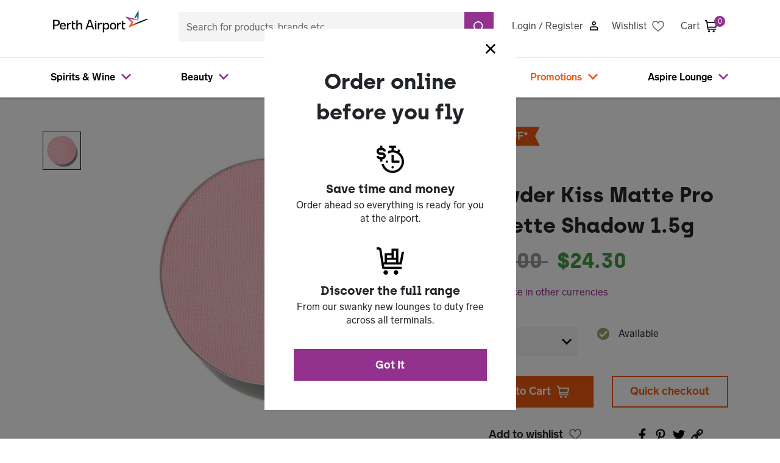

--- FILE ---
content_type: text/html;charset=UTF-8
request_url: https://shop.perthairport.com.au/duty-free/beauty/makeup/eyes/mac-powder-kiss-matte-pro-palette-shadow/4865341.html
body_size: 32643
content:
<!DOCTYPE html>
<html lang="en">
<head>

<!--[if gt IE 9]><!-->
<script>//common/scripts.isml</script>


<script>//common/scripts.isml</script>
<script defer type="text/javascript" src="/on/demandware.static/Sites-au-papl-Site/-/en_AU/v1769033097752/js/main.js"></script>

    <script defer type="text/javascript" src="/on/demandware.static/Sites-au-papl-Site/-/en_AU/v1769033097752/js/productDetail.js"
        
        >
    </script>


<!--<![endif]-->
<meta charset=UTF-8>

<meta http-equiv="x-ua-compatible" content="ie=edge">

<meta name="viewport" content="width=device-width,height=device-height,initial-scale=1.0" />



    <title>
        MAC Powder Kiss Matte Pro Palette Shadow 1.5g | Perth Airport Digital Marketplace
    </title>


<meta name="description"
    content="Shop MAC Powder Kiss Matte Pro Palette Shadow before you fly" />
<meta name="keywords"
    content="Perth Airport, Duty Free, Lounge, Perth Airport Digital Marketplace, Duty Free shopping, Aspire Lounge, spirits, wine, beauty products, gifts, accessories, Perth souvenirs, Australian products, dufry, Avolta, duty-free, swissport, aspire" />



    
                <meta property="og:image" content="https://shop.perthairport.com.au/on/demandware.static/-/Sites-papl-master-catalog/default/dwa2f59376/images/dufry/v1649953863/4865341/4865341_1_en_GB.jpg
                    ">
    

    
                <meta property="og:type" content="website
                    ">
    

    
                <meta property="twitter:card" content="summary_large_image
                    ">
    

    
                <meta property="twitter:title" content="MAC Powder Kiss Matte Pro Palette Shadow 1.5g | Perth Airport Duty Free
                    ">
    

    
                <meta property="og:title" content="MAC Powder Kiss Matte Pro Palette Shadow 1.5g | Perth Airport Duty Free
                    ">
    

    
                <meta property="og:description" content="Shop MAC Powder Kiss Matte Pro Palette Shadow before you fly
                    ">
    

    
                <meta property="twitter:image" content="https://shop.perthairport.com.au/on/demandware.static/-/Sites-papl-master-catalog/default/dwa2f59376/images/dufry/v1649953863/4865341/4865341_1_en_GB.jpg
                    ">
    

    
                <meta property="twitter:image:alt" content="MAC Powder Kiss Matte Pro Palette Shadow 1.5g | Perth Airport Duty Free
                    ">
    

    
                <meta property="twitter:description" content="Shop MAC Powder Kiss Matte Pro Palette Shadow before you fly
                    ">
    

    
                <meta property="og:url" content="https://shop.perthairport.com.au/duty-free/beauty/makeup/eyes/mac-powder-kiss-matte-pro-palette-shadow/4865341.html
                    ">
    


<link rel="apple-touch-icon" href="/on/demandware.static/Sites-au-papl-Site/-/default/dw523b6b1a/images/favicons/apple-touch-icon.png" sizes="180x180" />
<link rel="icon" type="image/png" href="/on/demandware.static/Sites-au-papl-Site/-/default/dw5a4e5c26/images/favicons/prod-favicon-48x48.png" sizes="48x48" />
<link rel="icon" type="image/png" href="/on/demandware.static/Sites-au-papl-Site/-/default/dw6cf535ff/images/favicons/prod-favicon-32x32.png" sizes="32x32" />
<link rel="icon" type="image/png" href="/on/demandware.static/Sites-au-papl-Site/-/default/dw1c608665/images/favicons/prod-favicon-16x16.png" sizes="16x16" />
<link rel="shortcut icon" href="/on/demandware.static/Sites-au-papl-Site/-/default/dwac608b20/images/favicon.ico" />

<link rel="stylesheet" href="/on/demandware.static/Sites-au-papl-Site/-/en_AU/v1769033097752/css/global.css" />

    <link rel="stylesheet" href="/on/demandware.static/Sites-au-papl-Site/-/en_AU/v1769033097752/css/product/detail.css"  />







    <script src="https://cdn.c360a.salesforce.com/beacon/c360a/586f96ad-39f9-4a5b-90cd-17ed6c4d1119/scripts/c360a.min.js" async></script>

    <script>
        // Initialize Data Cloud Web SDK when loaded
        window.addEventListener('load', function() {
            if (typeof SalesforceInteractions !== 'undefined') {
                try {
                    //Initialize the SDK
                    SalesforceInteractions.init({
                        consents: [
                            {
                                purpose: SalesforceInteractions.ConsentPurpose.Tracking,
                                provider: "OneTrust",
                                status: SalesforceInteractions.ConsentStatus.OptIn
                            }
                        ]
                    }).then(() => {
                        $('body').trigger('dc:sdk');
                        console.log('init successfully')
                    });

                    console.log('Data Cloud Web SDK initialized successfully');

                } catch (e) {
                    console.error('Error initializing Data Cloud Web SDK:', e);
                }
            } else {
                console.warn('SalesforceInteractions not available - Web SDK not loaded');
            }
        });
    </script>
<script>
    var pageAction = 'productshow';
    window.dataLayer = window.dataLayer || [];
    window.gtmEnabled = true;
    var orderId = -1;
    var dataLayerEvent = {"event":"pdp","ecommerce":{"detail":{"actionField":{"list":"Product Detail Page"},"products":[{"id":"4865341","name":"Powder Kiss Matte Pro Palette Shadow","category":"Eyes","categoryID":"beauty-makeup-eyes","price":"27.00"}]}}};
    var ga4DataLayerEvent = {"event":"view_item","ecommerce":{"value":"24.30","items":[{"item_id":"4865341","item_name":"Powder Kiss Matte Pro Palette Shadow","item_brand":"MAC","item_category":"Eyes","price":"24.30","currency":"AUD","affiliation":"dufry","quantity":1,"coupon":null,"discount":0}]}};

    // In all cases except Order Confirmation, the data layer should be pushed, so default to that case
    var pushDataLayer = true;
    if (pageAction === 'orderconfirm') {
        // As of now, the correction is for order confirmation only
        if (dataLayerEvent) {
            orderId = getOrderId(dataLayerEvent);
        } else {
            orderId = getGA4OrderId(ga4DataLayerEvent);
        }

        // var ordersPushedToGoogle = getOrdersPushedToGoogle();
        // var orderHasBeenPushedToGoogle = orderHasBeenPushedToGoogle(orderId, ordersPushedToGoogle);
        // if (orderHasBeenPushedToGoogle) {
        //     // If the data has already been sent, let's not push it again.
        //     pushDataLayer = false;
        // }
    }

    if (pushDataLayer) {
        if (dataLayerEvent) {
            dataLayer.push(dataLayerEvent);
        }

        // If both events active, clear first ecommerce object to prevent events affecting one another
        if (dataLayerEvent && ga4DataLayerEvent) {
            dataLayer.push({ ecommerce: null });
        }

        if (ga4DataLayerEvent) {
            dataLayer.push(ga4DataLayerEvent);
        }

        // if (pageAction === 'orderconfirm') {
        //     // Add the orderId to the array of orders that is being stored in localStorage
        //     ordersPushedToGoogle.push(orderId);
        //     // The localStorage is what is used to prevent the duplicate send from mobile platforms
        //     window.localStorage.setItem('ordersPushedToGoogle', JSON.stringify(ordersPushedToGoogle));
        // }
    }

    function getOrderId(dataLayer) {
        if ('ecommerce' in dataLayer) {
            if ('purchase' in dataLayer.ecommerce && 'actionField' in dataLayer.ecommerce.purchase &&
                'id' in dataLayer.ecommerce.purchase.actionField) {
                return dataLayer.ecommerce.purchase.actionField.id;
            }
        }

        return -1;
    }

    function getGA4OrderId(dataLayer) {
        if ('ecommerce' in dataLayer && 'transaction_id' in dataLayer.ecommerce) {
            return dataLayer.ecommerce.transaction_id;
        }

        return -1;
    }

    function getOrdersPushedToGoogle() {
        var ordersPushedToGoogleString = window.localStorage.getItem('ordersPushedToGoogle');
        if (ordersPushedToGoogleString && ordersPushedToGoogleString.length > 0) {
            return JSON.parse(ordersPushedToGoogleString);
        }

        return [];
    }

    function orderHasBeenPushedToGoogle(orderId, ordersPushedToGoogle) {
        if (orderId) {
            for (var index = 0; index < ordersPushedToGoogle.length; index++) {
                if (ordersPushedToGoogle[index] === orderId) {
                    return true;
                }
            }
        }

        return false;
    }
</script>

<script>
    window.dataLayer = window.dataLayer || [];
    dataLayer.push({"environment":"production","demandwareID":"acAi8E0ebJCKlcjNceUHMa19ls","loggedInState":false,"locale":"en_AU","currency":"AUD","pageLanguage":"en_US","registered":false,"email":"","emailHash":"","user_id":""});
</script>


<!-- Google Tag Manager -->
<script>(function(w,d,s,l,i){w[l]=w[l]||[];w[l].push({'gtm.start':
new Date().getTime(),event:'gtm.js'});var f=d.getElementsByTagName(s)[0],
j=d.createElement(s),dl=l!='dataLayer'?'&l='+l:'';j.async=true;j.src=
'https://www.googletagmanager.com/gtm.js?id='+i+dl;f.parentNode.insertBefore(j,f);
})(window,document,'script','dataLayer','GTM-WCRFN8W');</script>
<!-- End Google Tag Manager -->


<script defer src="/on/demandware.static/Sites-au-papl-Site/-/en_AU/v1769033097752/js/tagmanager.js"></script>


<link rel="canonical" href="/duty-free/beauty/makeup/eyes/mac-powder-kiss-matte-pro-palette-shadow/4865341.html"/>

<script type="text/javascript">//<!--
/* <![CDATA[ (head-active_data.js) */
var dw = (window.dw || {});
dw.ac = {
    _analytics: null,
    _events: [],
    _category: "",
    _searchData: "",
    _anact: "",
    _anact_nohit_tag: "",
    _analytics_enabled: "true",
    _timeZone: "Australia/West",
    _capture: function(configs) {
        if (Object.prototype.toString.call(configs) === "[object Array]") {
            configs.forEach(captureObject);
            return;
        }
        dw.ac._events.push(configs);
    },
	capture: function() { 
		dw.ac._capture(arguments);
		// send to CQ as well:
		if (window.CQuotient) {
			window.CQuotient.trackEventsFromAC(arguments);
		}
	},
    EV_PRD_SEARCHHIT: "searchhit",
    EV_PRD_DETAIL: "detail",
    EV_PRD_RECOMMENDATION: "recommendation",
    EV_PRD_SETPRODUCT: "setproduct",
    applyContext: function(context) {
        if (typeof context === "object" && context.hasOwnProperty("category")) {
        	dw.ac._category = context.category;
        }
        if (typeof context === "object" && context.hasOwnProperty("searchData")) {
        	dw.ac._searchData = context.searchData;
        }
    },
    setDWAnalytics: function(analytics) {
        dw.ac._analytics = analytics;
    },
    eventsIsEmpty: function() {
        return 0 == dw.ac._events.length;
    }
};
/* ]]> */
// -->
</script>
<script type="text/javascript">//<!--
/* <![CDATA[ (head-cquotient.js) */
var CQuotient = window.CQuotient = {};
CQuotient.clientId = 'bdxw-au-papl';
CQuotient.realm = 'BDXW';
CQuotient.siteId = 'au-papl';
CQuotient.instanceType = 'prd';
CQuotient.locale = 'en_AU';
CQuotient.fbPixelId = '__UNKNOWN__';
CQuotient.activities = [];
CQuotient.cqcid='';
CQuotient.cquid='';
CQuotient.cqeid='';
CQuotient.cqlid='';
CQuotient.apiHost='api.cquotient.com';
/* Turn this on to test against Staging Einstein */
/* CQuotient.useTest= true; */
CQuotient.useTest = ('true' === 'false');
CQuotient.initFromCookies = function () {
	var ca = document.cookie.split(';');
	for(var i=0;i < ca.length;i++) {
	  var c = ca[i];
	  while (c.charAt(0)==' ') c = c.substring(1,c.length);
	  if (c.indexOf('cqcid=') == 0) {
		CQuotient.cqcid=c.substring('cqcid='.length,c.length);
	  } else if (c.indexOf('cquid=') == 0) {
		  var value = c.substring('cquid='.length,c.length);
		  if (value) {
		  	var split_value = value.split("|", 3);
		  	if (split_value.length > 0) {
			  CQuotient.cquid=split_value[0];
		  	}
		  	if (split_value.length > 1) {
			  CQuotient.cqeid=split_value[1];
		  	}
		  	if (split_value.length > 2) {
			  CQuotient.cqlid=split_value[2];
		  	}
		  }
	  }
	}
}
CQuotient.getCQCookieId = function () {
	if(window.CQuotient.cqcid == '')
		window.CQuotient.initFromCookies();
	return window.CQuotient.cqcid;
};
CQuotient.getCQUserId = function () {
	if(window.CQuotient.cquid == '')
		window.CQuotient.initFromCookies();
	return window.CQuotient.cquid;
};
CQuotient.getCQHashedEmail = function () {
	if(window.CQuotient.cqeid == '')
		window.CQuotient.initFromCookies();
	return window.CQuotient.cqeid;
};
CQuotient.getCQHashedLogin = function () {
	if(window.CQuotient.cqlid == '')
		window.CQuotient.initFromCookies();
	return window.CQuotient.cqlid;
};
CQuotient.trackEventsFromAC = function (/* Object or Array */ events) {
try {
	if (Object.prototype.toString.call(events) === "[object Array]") {
		events.forEach(_trackASingleCQEvent);
	} else {
		CQuotient._trackASingleCQEvent(events);
	}
} catch(err) {}
};
CQuotient._trackASingleCQEvent = function ( /* Object */ event) {
	if (event && event.id) {
		if (event.type === dw.ac.EV_PRD_DETAIL) {
			CQuotient.trackViewProduct( {id:'', alt_id: event.id, type: 'raw_sku'} );
		} // not handling the other dw.ac.* events currently
	}
};
CQuotient.trackViewProduct = function(/* Object */ cqParamData){
	var cq_params = {};
	cq_params.cookieId = CQuotient.getCQCookieId();
	cq_params.userId = CQuotient.getCQUserId();
	cq_params.emailId = CQuotient.getCQHashedEmail();
	cq_params.loginId = CQuotient.getCQHashedLogin();
	cq_params.product = cqParamData.product;
	cq_params.realm = cqParamData.realm;
	cq_params.siteId = cqParamData.siteId;
	cq_params.instanceType = cqParamData.instanceType;
	cq_params.locale = CQuotient.locale;
	
	if(CQuotient.sendActivity) {
		CQuotient.sendActivity(CQuotient.clientId, 'viewProduct', cq_params);
	} else {
		CQuotient.activities.push({activityType: 'viewProduct', parameters: cq_params});
	}
};
/* ]]> */
// -->
</script>


   <script type="application/ld+json">
        {"@context":"http://schema.org/","@type":"Product","name":"Powder Kiss Matte Pro Palette Shadow","description":"Believe it when you feel it. Meet the velvet comfort you love on your lips – now for your lids. Experience a weightless kiss of colour with Powder Kiss Soft Matte Eye Shadow. Enwrap eyes with pillow-soft, matte colour using Soft-Focus Filter Technology that delivers a beautifully diffused, blurring effect. The highly blendable, luxurious formula smooths onto lids with unbelievable slip. Its exclusive Cream Matrix formula allows for an ultra-creamy, exceptionally soft and gliding texture. This next-generation matte formula is available in lip-toned colours translated for the eyes. Create a customized palette of shades by fitting into any Pro Palette Eye Shadow / Concealer Insert for easy storage and transport. ","url":"https://shop.perthairport.com.au/duty-free/beauty/makeup/eyes/mac-powder-kiss-matte-pro-palette-shadow/4865341.html","mpn":"4865341","sku":"4865341","brand":{"@type":"Thing","name":"MAC"},"image":["https://shop.perthairport.com.au/dw/image/v2/BDXW_PRD/on/demandware.static/-/Sites-papl-master-catalog/default/dwa2f59376/images/dufry/v1649953863/4865341/4865341_1_en_GB.jpg?sw=800"],"offers":{"@type":"Offer","priceCurrency":"AUD","price":"24.30","availability":"http://schema.org/InStock"}}
    </script>


</head>
<body>


<!-- Google Tag Manager (noscript) -->
<noscript><iframe src="https://www.googletagmanager.com/ns.html?id=GTM-WCRFN8W"
height="0" width="0" style="display:none;visibility:hidden"></iframe></noscript>
<!-- End Google Tag Manager (noscript) -->

<div class="page" data-action="Product-Show" data-querystring="pid=4865341" >
    <a href="#maincontent" class="skip" aria-label="Skip to main content">Skip to main content</a>
<a href="#footercontent" class="skip" aria-label="Skip to footer content">Skip to footer content</a>

        <nav role="navigation" class="sticky-top">
         
	 

	
            <div class="header container mb-lg-4">

                        <div class="navbar-header">
                            <div class="row navbar-header">
                                <div class="col-4 col-lg-2 d-flex align-items-center pl-0">
                                    <button class="navbar-toggler d-lg-none pl-0 burger-on" type="button" aria-controls="sg-navbar-collapse" aria-expanded="false" aria-label="Toggle navigation">
                                        &#9776; <span class="hidden-lg-down">Menu</span>
                                    </button>
                                    <a class="logo-home navbar__logo" href="/" title="Perth Airport Online Store Home">
                                        <img class="hidden-md-down" src="/on/demandware.static/Sites-au-papl-Site/-/default/dwcd7d2bb8/images/logos/perth-airport.png" alt="Perth Airport Online Store" />
                                    </a>
                                    <a class="logo-home navbar__logo-mobile" href="/" title="Perth Airport Online Store Home">
                                        <img class="d-lg-none" src="/on/demandware.static/Sites-au-papl-Site/-/default/dwcd7d2bb8/images/logos/perth-airport.png" alt="Perth Airport Online Store" />
                                    </a>
                                </div>
                                <div class="col-4 col-lg-6 d-flex justify-content-center align-items-center">
                                    <div class="search hidden-md-down w-100">
                                        <div class="site-search mb-lg-2">
    <form role="search" action="/search" method="get" name="simpleSearch">
        <div class="input-group">
            <input class="form-control search-field" type="text" name="q" value=""
                placeholder="Search for products, brands etc." role="combobox"
                aria-describedby="search-assistive-text" aria-haspopup="listbox" aria-owns="search-results"
                aria-expanded="false" aria-autocomplete="list" aria-activedescendant="" aria-controls="search-results"
                aria-label="Enter Keyword or Item No." autocomplete="off" />
            <button id="clear-search" type="button" class="close d-none" aria-label="Close">
                <span aria-hidden="true">&times;</span>
            </button>
            <div class="input-group-append">
                <button type="submit" name="search-button" class="btn btn-primary"
                    aria-label="Submit search keywords">
                    <div class="icon-search-white"></div>
                </button>
            </div>
            <div class="suggestions-wrapper" data-url="/on/demandware.store/Sites-au-papl-Site/en_AU/SearchServices-GetSuggestions?q="></div>
        </div>
        <input type="hidden" value="en_AU" name="lang">
    </form>
</div>

                                    </div>
                                </div>
                                <div class="col-4 col-lg-4 d-flex justify-content-end justify-content-lg-between pr-0">
                                    
        <a href="https://shop.perthairport.com.au/loginoauth?oauthProvider=PAPL%20Customer%20Auth%20Provider&amp;oauthLoginTargetEndPoint=1"
           class="d-flex align-items-center pt-1 pr-3 pr-lg-0 pt-lg-3">
            <span class="user-message pr-2 hidden-md-down">Login / Register</span>
            <div class="icon-signin"></div>
        </a>


<a href="https://shop.perthairport.com.au/wishlist" class="d-flex align-items-center pt-1 pr-3 pr-lg-0 pt-lg-3">
    <span class="user-message pr-2 hidden-md-down">Wishlist</span>
    
        <div class="icon-wishlist"></div>
    
</a>

                                    <div class="minicart" data-action-url="/on/demandware.store/Sites-au-papl-Site/en_AU/Cart-MiniCartShow">
                                        <div class="minicart-total hide-link-med">
    <a class="minicart-link d-flex align-items-center" href="https://shop.perthairport.com.au/cart" title="Cart 0 Items" aria-label="Cart 0 Items" aria-haspopup="true">
        <span class="user-message pr-2 hidden-md-down">Cart</span>
        <div class="icon-cart"></div>
        <span class="minicart-quantity">
            0
        </span>
    </a>
</div>

<div class="minicart-total hide-no-link">
    <div class="icon-cart"></div>
        <span class="minicart-quantity">
            0
        </span>
</div>
<div class="popover popover-bottom"></div>

                                    </div>
                                </div>
                            </div>
                        </div>

            </div>
            <div class="main-menu navbar-toggleable-md menu-toggleable-left mr-0 mt-lg-0 navbar-mobile-spacer multilevel-dropdown d-none d-md-block elevation-1" id="sg-navbar-collapse">
                <div class="container">
                    <div class="row">
                        <nav class="navbar navbar-expand-lg bg-inverse col-12">

    <div class="menu-group py-2" role="navigation">
        <ul class="nav navbar-nav d-flex justify-content-between" role="menu">
            
                
                    
                        <li class="nav-item dropdown" role="presentation">
                            <a href="/duty-free/spirits-and-wine/" id="spirits-wine" class="nav-link dropdown-toggle d-flex justify-content-between justify-content-md-start " role="button" data-toggle="dropdown" aria-haspopup="true" aria-expanded="false" tabindex="0">
                                <span class="pr-2">Spirits &amp; Wine</span>
                                
                                    <div class="icon-chevron-down-purple hidden-md-down"></div>
                                    <div class="mobile-menu-arrow icon-chevron-right-purple d-lg-none mr-3"></div>
                                
                            </a>
                            
                            <div class='mm__dropdown dropdown-menu '>
    <div class="mm__wrapper">
        
            
                <div class="container">
    <ul class="mm__category mm__category--standard">
        

        <li class="mm__category-item">
            <ul class="mm__category-list">
                
                    <li class="dropdown-item dropdown navbar__sub" role="presentation">
                        <a href="/duty-free/spirits-and-wine/spirits/" id="spirits-wine-spirits"
                            class="navbar__sub-item nav-link dropdown-toggle d-flex justify-content-between" role="button"
                            data-toggle="dropdown" aria-haspopup="true" aria-expanded="false" tabindex="0">
                            <span class="pr-2">Spirits</span>
                            <div class="mobile-menu-arrow icon-chevron-right-purple d-lg-none mr-3"></div>
                        </a>
                        <ul class="mm__subcategory">
                            
                                
                                    <li class="navbar__sub" role="button">
                                        <a href="/duty-free/spirits-and-wine/spirits/vodka/" id="spirits-wine-spirits-vodka" class="navbar__sub-item" role="button">
                                            Vodka
                                        </a>
                                    </li>
                                
                            
                                
                                    <li class="navbar__sub" role="button">
                                        <a href="/duty-free/spirits-and-wine/spirits/gin/" id="spirits-wine-spirits-gin" class="navbar__sub-item" role="button">
                                            Gin
                                        </a>
                                    </li>
                                
                            
                                
                                    <li class="navbar__sub" role="button">
                                        <a href="/duty-free/spirits-and-wine/spirits/aperitifs/" id="spirits-wine-spirits-aperitifs" class="navbar__sub-item" role="button">
                                            Aperitifs
                                        </a>
                                    </li>
                                
                            
                                
                                    <li class="navbar__sub" role="button">
                                        <a href="/duty-free/spirits-and-wine/spirits/liqueurs/" id="spirits-wine-spirits-liqueurs" class="navbar__sub-item" role="button">
                                            Liqueurs
                                        </a>
                                    </li>
                                
                            
                                
                                    <li class="navbar__sub" role="button">
                                        <a href="/duty-free/spirits-and-wine/spirits/rum/" id="spirits-wine-spirits-rum" class="navbar__sub-item" role="button">
                                            Rum
                                        </a>
                                    </li>
                                
                            
                                
                                    <li class="navbar__sub" role="button">
                                        <a href="/duty-free/spirits-and-wine/spirits/tequila/" id="spirits-wine-spirits-tequila" class="navbar__sub-item" role="button">
                                            Tequila
                                        </a>
                                    </li>
                                
                            
                                
                                    <li class="navbar__sub" role="button">
                                        <a href="/duty-free/spirits-and-wine/spirits/brandy/" id="spirits-wine-spirits-brandy" class="navbar__sub-item" role="button">
                                            Brandy
                                        </a>
                                    </li>
                                
                            
                                
                                    <li class="navbar__sub" role="button">
                                        <a href="/duty-free/spirits-and-wine/spirits/cognac/" id="spirits-wine-spirits-cognac" class="navbar__sub-item" role="button">
                                            Cognac
                                        </a>
                                    </li>
                                
                            
                        </ul>
                    </li>
                
                    <li class="dropdown-item dropdown navbar__sub" role="presentation">
                        <a href="/duty-free/spirits-and-wine/whisky/" id="spirits-wine-whisky"
                            class="navbar__sub-item nav-link dropdown-toggle d-flex justify-content-between" role="button"
                            data-toggle="dropdown" aria-haspopup="true" aria-expanded="false" tabindex="0">
                            <span class="pr-2">Whisky</span>
                            <div class="mobile-menu-arrow icon-chevron-right-purple d-lg-none mr-3"></div>
                        </a>
                        <ul class="mm__subcategory">
                            
                                
                                    <li class="navbar__sub" role="button">
                                        <a href="/duty-free/spirits-and-wine/whisky/scotch-whisky/" id="spirits-wine-whisky-scotch" class="navbar__sub-item" role="button">
                                            Scotch Whisky
                                        </a>
                                    </li>
                                
                            
                                
                                    <li class="navbar__sub" role="button">
                                        <a href="/duty-free/spirits-and-wine/whisky/american-whiskey/" id="spirits-wine-whisky-american" class="navbar__sub-item" role="button">
                                            American Whiskey
                                        </a>
                                    </li>
                                
                            
                                
                                    <li class="navbar__sub" role="button">
                                        <a href="/duty-free/spirits-and-wine/whisky/irish-whiskey/" id="spirits-wine-whisky-irish" class="navbar__sub-item" role="button">
                                            Irish Whiskey
                                        </a>
                                    </li>
                                
                            
                                
                                    <li class="navbar__sub" role="button">
                                        <a href="/duty-free/spirits-and-wine/whisky/canadian-whisky/" id="spirits-wine-whisky-canadian" class="navbar__sub-item" role="button">
                                            Canadian Whisky
                                        </a>
                                    </li>
                                
                            
                                
                                    <li class="navbar__sub" role="button">
                                        <a href="/duty-free/spirits-and-wine/whisky/japanese-whisky/" id="spirits-wine-whisky-japanese" class="navbar__sub-item" role="button">
                                            Japanese Whisky
                                        </a>
                                    </li>
                                
                            
                                
                                    <li class="navbar__sub" role="button">
                                        <a href="/duty-free/spirits-and-wine/whisky/australian-whisky/" id="spirits-wine-whisky-australian" class="navbar__sub-item" role="button">
                                            Australian Whisky
                                        </a>
                                    </li>
                                
                            
                        </ul>
                    </li>
                
                    <li class="dropdown-item dropdown navbar__sub" role="presentation">
                        <a href="/duty-free/spirits-and-wine/wine/" id="spirits-wine-wine"
                            class="navbar__sub-item nav-link dropdown-toggle d-flex justify-content-between" role="button"
                            data-toggle="dropdown" aria-haspopup="true" aria-expanded="false" tabindex="0">
                            <span class="pr-2">Wine</span>
                            <div class="mobile-menu-arrow icon-chevron-right-purple d-lg-none mr-3"></div>
                        </a>
                        <ul class="mm__subcategory">
                            
                                
                                    <li class="navbar__sub" role="button">
                                        <a href="/duty-free/spirits-and-wine/wine/champagne-and-sparkling/" id="spirits-wine-wine-champagne-sparkling" class="navbar__sub-item" role="button">
                                            Champagne &amp; Sparkling
                                        </a>
                                    </li>
                                
                            
                                
                                    <li class="navbar__sub" role="button">
                                        <a href="/duty-free/spirits-and-wine/wine/red-wine/" id="spirits-wine-wine-red" class="navbar__sub-item" role="button">
                                            Red Wine
                                        </a>
                                    </li>
                                
                            
                                
                                    <li class="navbar__sub" role="button">
                                        <a href="/duty-free/spirits-and-wine/wine/white-wine/" id="spirits-wine-wine-white" class="navbar__sub-item" role="button">
                                            White Wine
                                        </a>
                                    </li>
                                
                            
                                
                                    <li class="navbar__sub" role="button">
                                        <a href="/duty-free/spirits-and-wine/wine/rose-wine/" id="spirits-wine-wine-rose" class="navbar__sub-item" role="button">
                                            Rose Wine
                                        </a>
                                    </li>
                                
                            
                        </ul>
                    </li>
                
            </ul>
        </li>

        
            <li class="dropdown-item dropdown navbar__sub shopbybrand" role="presentation">
                <a href="/duty-free/brands/" id="brands" role="menuitem" class="navbar__sub-item nav-link dropdown-toggle d-flex justify-content-between"
                    tabindex="-1">Shop by brand</a>
                <ul class="mm__subcategory">
                    
                        
                            <li class="navbar__sub" role="button">
                                <a href="/duty-free/brands/jim-beam/" id="brands-jim-beam" class="navbar__sub-item" role="button">
                                    Jim Beam
                                </a>
                            </li>
                        
                    
                        
                            <li class="navbar__sub" role="button">
                                <a href="/duty-free/brands/johnnie-walker/" id="brands-johnnie-walker" class="navbar__sub-item" role="button">
                                    Johnnie Walker
                                </a>
                            </li>
                        
                    
                        
                            <li class="navbar__sub" role="button">
                                <a href="/duty-free/brands/jack-daniels/" id="brands-jack-daniels" class="navbar__sub-item" role="button">
                                    Jack Daniel's
                                </a>
                            </li>
                        
                    
                        
                            <li class="navbar__sub" role="button">
                                <a href="/duty-free/brands/smirnoff/" id="brands-smirnoff" class="navbar__sub-item" role="button">
                                    Smirnoff
                                </a>
                            </li>
                        
                    
                        
                            <li class="navbar__sub" role="button">
                                <a href="/duty-free/brands/absolut/" id="brands-absolut" class="navbar__sub-item" role="button">
                                    Absolut
                                </a>
                            </li>
                        
                    
                        
                            <li class="navbar__sub" role="button">
                                <a href="/duty-free/brands/bombay-sapphire/" id="brands-bombay-sapphire" class="navbar__sub-item" role="button">
                                    Bombay Sapphire
                                </a>
                            </li>
                        
                    
                </ul>
            </li>
        
    </ul>
</div>
            
        
    </div>
</div>
<div class="mm__background-overlay"></div>

                            
    <ul class="dropdown-menu dropdown-menu__sub pt-0" role="menu" aria-hidden="true" aria-label="spirits-wine">
        
        
            
                

                    <li class="dropdown-item dropdown navbar__sub" role="presentation">
                        <a href="/duty-free/spirits-and-wine/" id="spirits-wine-spirits" class="seeall navbar__sub-item nav-link dropdown-toggle d-flex justify-content-between" role="button" data-toggle="dropdown" aria-haspopup="true" aria-expanded="false" tabindex="0">
                            <span class="pr-2">See all</span>
                        </a>
                    </li>
                
                <li class="dropdown-item dropdown navbar__sub" role="presentation">
                    <a href="/duty-free/spirits-and-wine/spirits/" id="spirits-wine-spirits" class="navbar__sub-item nav-link dropdown-toggle d-flex justify-content-between" role="button" data-toggle="dropdown" aria-haspopup="true" aria-expanded="false" tabindex="0">
                        <span class="pr-2">Spirits</span>
                        <div class="mobile-menu-arrow icon-chevron-right-purple d-lg-none mr-3"></div>
                    </a>
                    
                    
    <ul class="dropdown-menu dropdown-menu__sub pt-0" role="menu" aria-hidden="true" aria-label="spirits-wine-spirits">
        
        
            
                
                    <li class="dropdown-item py-3" role="presentation">
                        <a href="/duty-free/spirits-and-wine/spirits/" id="spirits-wine-spirits-vodka" role="menuitem" class="dropdown-link seeall" tabindex="-1">See all</a>
                    </li>
                
                
                    <li class="dropdown-item" role="presentation">
                        <a href="/duty-free/spirits-and-wine/spirits/vodka/" id="spirits-wine-spirits-vodka" role="menuitem" class="dropdown-link" tabindex="-1">Vodka</a>
                    </li>
                
            
        
            
                
                
                    <li class="dropdown-item" role="presentation">
                        <a href="/duty-free/spirits-and-wine/spirits/gin/" id="spirits-wine-spirits-gin" role="menuitem" class="dropdown-link" tabindex="-1">Gin</a>
                    </li>
                
            
        
            
                
                
                    <li class="dropdown-item" role="presentation">
                        <a href="/duty-free/spirits-and-wine/spirits/aperitifs/" id="spirits-wine-spirits-aperitifs" role="menuitem" class="dropdown-link" tabindex="-1">Aperitifs</a>
                    </li>
                
            
        
            
                
                
                    <li class="dropdown-item" role="presentation">
                        <a href="/duty-free/spirits-and-wine/spirits/liqueurs/" id="spirits-wine-spirits-liqueurs" role="menuitem" class="dropdown-link" tabindex="-1">Liqueurs</a>
                    </li>
                
            
        
            
                
                
                    <li class="dropdown-item" role="presentation">
                        <a href="/duty-free/spirits-and-wine/spirits/rum/" id="spirits-wine-spirits-rum" role="menuitem" class="dropdown-link" tabindex="-1">Rum</a>
                    </li>
                
            
        
            
                
                
                    <li class="dropdown-item" role="presentation">
                        <a href="/duty-free/spirits-and-wine/spirits/tequila/" id="spirits-wine-spirits-tequila" role="menuitem" class="dropdown-link" tabindex="-1">Tequila</a>
                    </li>
                
            
        
            
                
                
                    <li class="dropdown-item" role="presentation">
                        <a href="/duty-free/spirits-and-wine/spirits/brandy/" id="spirits-wine-spirits-brandy" role="menuitem" class="dropdown-link" tabindex="-1">Brandy</a>
                    </li>
                
            
        
            
                
                
                    <li class="dropdown-item" role="presentation">
                        <a href="/duty-free/spirits-and-wine/spirits/cognac/" id="spirits-wine-spirits-cognac" role="menuitem" class="dropdown-link" tabindex="-1">Cognac</a>
                    </li>
                
            
        
    </ul>


                </li>
            
        
            
                
                <li class="dropdown-item dropdown navbar__sub" role="presentation">
                    <a href="/duty-free/spirits-and-wine/whisky/" id="spirits-wine-whisky" class="navbar__sub-item nav-link dropdown-toggle d-flex justify-content-between" role="button" data-toggle="dropdown" aria-haspopup="true" aria-expanded="false" tabindex="0">
                        <span class="pr-2">Whisky</span>
                        <div class="mobile-menu-arrow icon-chevron-right-purple d-lg-none mr-3"></div>
                    </a>
                    
                    
    <ul class="dropdown-menu dropdown-menu__sub pt-0" role="menu" aria-hidden="true" aria-label="spirits-wine-whisky">
        
        
            
                
                    <li class="dropdown-item py-3" role="presentation">
                        <a href="/duty-free/spirits-and-wine/whisky/" id="spirits-wine-whisky-scotch" role="menuitem" class="dropdown-link seeall" tabindex="-1">See all</a>
                    </li>
                
                
                    <li class="dropdown-item" role="presentation">
                        <a href="/duty-free/spirits-and-wine/whisky/scotch-whisky/" id="spirits-wine-whisky-scotch" role="menuitem" class="dropdown-link" tabindex="-1">Scotch Whisky</a>
                    </li>
                
            
        
            
                
                
                    <li class="dropdown-item" role="presentation">
                        <a href="/duty-free/spirits-and-wine/whisky/american-whiskey/" id="spirits-wine-whisky-american" role="menuitem" class="dropdown-link" tabindex="-1">American Whiskey</a>
                    </li>
                
            
        
            
                
                
                    <li class="dropdown-item" role="presentation">
                        <a href="/duty-free/spirits-and-wine/whisky/irish-whiskey/" id="spirits-wine-whisky-irish" role="menuitem" class="dropdown-link" tabindex="-1">Irish Whiskey</a>
                    </li>
                
            
        
            
                
                
                    <li class="dropdown-item" role="presentation">
                        <a href="/duty-free/spirits-and-wine/whisky/canadian-whisky/" id="spirits-wine-whisky-canadian" role="menuitem" class="dropdown-link" tabindex="-1">Canadian Whisky</a>
                    </li>
                
            
        
            
                
                
                    <li class="dropdown-item" role="presentation">
                        <a href="/duty-free/spirits-and-wine/whisky/japanese-whisky/" id="spirits-wine-whisky-japanese" role="menuitem" class="dropdown-link" tabindex="-1">Japanese Whisky</a>
                    </li>
                
            
        
            
                
                
                    <li class="dropdown-item" role="presentation">
                        <a href="/duty-free/spirits-and-wine/whisky/australian-whisky/" id="spirits-wine-whisky-australian" role="menuitem" class="dropdown-link" tabindex="-1">Australian Whisky</a>
                    </li>
                
            
        
    </ul>


                </li>
            
        
            
                
                <li class="dropdown-item dropdown navbar__sub" role="presentation">
                    <a href="/duty-free/spirits-and-wine/wine/" id="spirits-wine-wine" class="navbar__sub-item nav-link dropdown-toggle d-flex justify-content-between" role="button" data-toggle="dropdown" aria-haspopup="true" aria-expanded="false" tabindex="0">
                        <span class="pr-2">Wine</span>
                        <div class="mobile-menu-arrow icon-chevron-right-purple d-lg-none mr-3"></div>
                    </a>
                    
                    
    <ul class="dropdown-menu dropdown-menu__sub pt-0" role="menu" aria-hidden="true" aria-label="spirits-wine-wine">
        
        
            
                
                    <li class="dropdown-item py-3" role="presentation">
                        <a href="/duty-free/spirits-and-wine/wine/" id="spirits-wine-wine-champagne-sparkling" role="menuitem" class="dropdown-link seeall" tabindex="-1">See all</a>
                    </li>
                
                
                    <li class="dropdown-item" role="presentation">
                        <a href="/duty-free/spirits-and-wine/wine/champagne-and-sparkling/" id="spirits-wine-wine-champagne-sparkling" role="menuitem" class="dropdown-link" tabindex="-1">Champagne &amp; Sparkling</a>
                    </li>
                
            
        
            
                
                
                    <li class="dropdown-item" role="presentation">
                        <a href="/duty-free/spirits-and-wine/wine/red-wine/" id="spirits-wine-wine-red" role="menuitem" class="dropdown-link" tabindex="-1">Red Wine</a>
                    </li>
                
            
        
            
                
                
                    <li class="dropdown-item" role="presentation">
                        <a href="/duty-free/spirits-and-wine/wine/white-wine/" id="spirits-wine-wine-white" role="menuitem" class="dropdown-link" tabindex="-1">White Wine</a>
                    </li>
                
            
        
            
                
                
                    <li class="dropdown-item" role="presentation">
                        <a href="/duty-free/spirits-and-wine/wine/rose-wine/" id="spirits-wine-wine-rose" role="menuitem" class="dropdown-link" tabindex="-1">Rose Wine</a>
                    </li>
                
            
        
    </ul>


                </li>
            
        
    </ul>


                        </li>
                    
                
                    
                        <li class="nav-item dropdown" role="presentation">
                            <a href="/duty-free/beauty/" id="beauty" class="nav-link dropdown-toggle d-flex justify-content-between justify-content-md-start " role="button" data-toggle="dropdown" aria-haspopup="true" aria-expanded="false" tabindex="0">
                                <span class="pr-2">Beauty</span>
                                
                                    <div class="icon-chevron-down-purple hidden-md-down"></div>
                                    <div class="mobile-menu-arrow icon-chevron-right-purple d-lg-none mr-3"></div>
                                
                            </a>
                            
                            <div class='mm__dropdown dropdown-menu '>
    <div class="mm__wrapper">
        
            
                <div class="container">
    <ul class="mm__category mm__category--standard">
        

        <li class="mm__category-item">
            <ul class="mm__category-list">
                
                    <li class="dropdown-item dropdown navbar__sub" role="presentation">
                        <a href="/duty-free/beauty/fragrance/" id="beauty-fragrance"
                            class="navbar__sub-item nav-link dropdown-toggle d-flex justify-content-between" role="button"
                            data-toggle="dropdown" aria-haspopup="true" aria-expanded="false" tabindex="0">
                            <span class="pr-2">Fragrance</span>
                            <div class="mobile-menu-arrow icon-chevron-right-purple d-lg-none mr-3"></div>
                        </a>
                        <ul class="mm__subcategory">
                            
                                
                                    <li class="navbar__sub" role="button">
                                        <a href="/duty-free/beauty/fragrance/feminine/" id="beauty-fragrance-feminine" class="navbar__sub-item" role="button">
                                            Feminine
                                        </a>
                                    </li>
                                
                            
                                
                                    <li class="navbar__sub" role="button">
                                        <a href="/duty-free/beauty/fragrance/masculine/" id="beauty-fragrance-masculine" class="navbar__sub-item" role="button">
                                            Masculine
                                        </a>
                                    </li>
                                
                            
                                
                                    <li class="navbar__sub" role="button">
                                        <a href="/duty-free/beauty/fragrance/unisex/" id="beauty-fragrance-gender-neutral" class="navbar__sub-item" role="button">
                                            Unisex
                                        </a>
                                    </li>
                                
                            
                                
                                    <li class="navbar__sub" role="button">
                                        <a href="/duty-free/beauty/fragrance/gift-and-sets/" id="beauty-fragrance-gift-sets" class="navbar__sub-item" role="button">
                                            Gift &amp; Sets
                                        </a>
                                    </li>
                                
                            
                                
                                    <li class="navbar__sub" role="button">
                                        <a href="/duty-free/beauty/fragrance/miniature-sets/" id="beauty-fragrance-minis" class="navbar__sub-item" role="button">
                                            Miniature Sets
                                        </a>
                                    </li>
                                
                            
                        </ul>
                    </li>
                
                    <li class="dropdown-item dropdown navbar__sub" role="presentation">
                        <a href="/duty-free/beauty/skincare/" id="beauty-skincare"
                            class="navbar__sub-item nav-link dropdown-toggle d-flex justify-content-between" role="button"
                            data-toggle="dropdown" aria-haspopup="true" aria-expanded="false" tabindex="0">
                            <span class="pr-2">Skincare</span>
                            <div class="mobile-menu-arrow icon-chevron-right-purple d-lg-none mr-3"></div>
                        </a>
                        <ul class="mm__subcategory">
                            
                                
                                    <li class="navbar__sub" role="button">
                                        <a href="/duty-free/beauty/skincare/body/" id="beauty-skincare-body" class="navbar__sub-item" role="button">
                                            Body
                                        </a>
                                    </li>
                                
                            
                                
                                    <li class="navbar__sub" role="button">
                                        <a href="/duty-free/beauty/skincare/cleanser/" id="beauty-skincare-cleanser" class="navbar__sub-item" role="button">
                                            Cleanser
                                        </a>
                                    </li>
                                
                            
                                
                                    <li class="navbar__sub" role="button">
                                        <a href="/duty-free/beauty/skincare/gift-and-sets/" id="beauty-skincare-gift-sets" class="navbar__sub-item" role="button">
                                            Gift &amp; Sets
                                        </a>
                                    </li>
                                
                            
                                
                                    <li class="navbar__sub" role="button">
                                        <a href="/duty-free/beauty/skincare/masks-and-treaments/" id="beauty-skincare-masks-and-treatments" class="navbar__sub-item" role="button">
                                            Masks &amp; Treaments
                                        </a>
                                    </li>
                                
                            
                                
                                    <li class="navbar__sub" role="button">
                                        <a href="/duty-free/beauty/skincare/mens/" id="beauty-skincare-mens" class="navbar__sub-item" role="button">
                                            Mens
                                        </a>
                                    </li>
                                
                            
                                
                                    <li class="navbar__sub" role="button">
                                        <a href="/duty-free/beauty/skincare/moisturiser/" id="beauty-skincare-moisturiser" class="navbar__sub-item" role="button">
                                            Moisturiser
                                        </a>
                                    </li>
                                
                            
                                
                                    <li class="navbar__sub" role="button">
                                        <a href="/duty-free/beauty/skincare/serum/" id="beauty-skincare-serum" class="navbar__sub-item" role="button">
                                            Serum
                                        </a>
                                    </li>
                                
                            
                                
                                    <li class="navbar__sub" role="button">
                                        <a href="/duty-free/beauty/skincare/toner/" id="beauty-skincare-toner" class="navbar__sub-item" role="button">
                                            Toner
                                        </a>
                                    </li>
                                
                            
                        </ul>
                    </li>
                
                    <li class="dropdown-item dropdown navbar__sub" role="presentation">
                        <a href="/duty-free/beauty/makeup/" id="beauty-makeup"
                            class="navbar__sub-item nav-link dropdown-toggle d-flex justify-content-between" role="button"
                            data-toggle="dropdown" aria-haspopup="true" aria-expanded="false" tabindex="0">
                            <span class="pr-2">Makeup</span>
                            <div class="mobile-menu-arrow icon-chevron-right-purple d-lg-none mr-3"></div>
                        </a>
                        <ul class="mm__subcategory">
                            
                                
                                    <li class="navbar__sub" role="button">
                                        <a href="/duty-free/beauty/makeup/blush-and-highlighters/" id="beauty-makeup-blush-highlighters" class="navbar__sub-item" role="button">
                                            Blush &amp; Highlighters
                                        </a>
                                    </li>
                                
                            
                                
                                    <li class="navbar__sub" role="button">
                                        <a href="/duty-free/beauty/makeup/eyes/" id="beauty-makeup-eyes" class="navbar__sub-item" role="button">
                                            Eyes
                                        </a>
                                    </li>
                                
                            
                                
                                    <li class="navbar__sub" role="button">
                                        <a href="/duty-free/beauty/makeup/foundation/" id="beauty-makeup-foundation" class="navbar__sub-item" role="button">
                                            Foundation
                                        </a>
                                    </li>
                                
                            
                                
                                    <li class="navbar__sub" role="button">
                                        <a href="/duty-free/beauty/makeup/gift-and-sets/" id="beauty-makeup-gift-sets" class="navbar__sub-item" role="button">
                                            Gift &amp; Sets
                                        </a>
                                    </li>
                                
                            
                                
                                    <li class="navbar__sub" role="button">
                                        <a href="/duty-free/beauty/makeup/lips/" id="beauty-makeup-lips" class="navbar__sub-item" role="button">
                                            Lips
                                        </a>
                                    </li>
                                
                            
                                
                                    <li class="navbar__sub" role="button">
                                        <a href="/duty-free/beauty/makeup/nails/" id="beauty-makeup-nails" class="navbar__sub-item" role="button">
                                            Nails
                                        </a>
                                    </li>
                                
                            
                                
                                    <li class="navbar__sub" role="button">
                                        <a href="/duty-free/beauty/makeup/palettes/" id="beauty-makeup-palettes" class="navbar__sub-item" role="button">
                                            Palettes
                                        </a>
                                    </li>
                                
                            
                        </ul>
                    </li>
                
                    <li class="dropdown-item dropdown navbar__sub" role="presentation">
                        <a href="/duty-free/beauty/health/" id="beauty-health"
                            class="navbar__sub-item nav-link dropdown-toggle d-flex justify-content-between" role="button"
                            data-toggle="dropdown" aria-haspopup="true" aria-expanded="false" tabindex="0">
                            <span class="pr-2">Health</span>
                            <div class="mobile-menu-arrow icon-chevron-right-purple d-lg-none mr-3"></div>
                        </a>
                        <ul class="mm__subcategory">
                            
                                
                                    <li class="navbar__sub" role="button">
                                        <a href="/duty-free/beauty/health/health-foods/" id="beauty-health-health-foods" class="navbar__sub-item" role="button">
                                            Health Foods
                                        </a>
                                    </li>
                                
                            
                                
                            
                                
                                    <li class="navbar__sub" role="button">
                                        <a href="/duty-free/beauty/health/sun-care/" id="beauty-health-sun-care" class="navbar__sub-item" role="button">
                                            Sun Care
                                        </a>
                                    </li>
                                
                            
                                
                                    <li class="navbar__sub" role="button">
                                        <a href="/duty-free/beauty/health/vitamins/" id="beauty-health-vitamins" class="navbar__sub-item" role="button">
                                            Vitamins
                                        </a>
                                    </li>
                                
                            
                        </ul>
                    </li>
                
                    <li class="dropdown-item dropdown navbar__sub" role="presentation">
                        <a href="/duty-free/beauty/tools/" id="beauty-tools"
                            class="navbar__sub-item nav-link dropdown-toggle d-flex justify-content-between" role="button"
                            data-toggle="dropdown" aria-haspopup="true" aria-expanded="false" tabindex="0">
                            <span class="pr-2">Tools</span>
                            <div class="mobile-menu-arrow icon-chevron-right-purple d-lg-none mr-3"></div>
                        </a>
                        <ul class="mm__subcategory">
                            
                                
                                    <li class="navbar__sub" role="button">
                                        <a href="/duty-free/beauty/tools/brushes/" id="beauty-tools-brushes" class="navbar__sub-item" role="button">
                                            Brushes
                                        </a>
                                    </li>
                                
                            
                                
                                    <li class="navbar__sub" role="button">
                                        <a href="/duty-free/beauty/tools/beauty-tech/" id="beauty-tools-tech" class="navbar__sub-item" role="button">
                                            Beauty tech
                                        </a>
                                    </li>
                                
                            
                        </ul>
                    </li>
                
            </ul>
        </li>

        
            <li class="dropdown-item dropdown navbar__sub shopbybrand" role="presentation">
                <a href="/duty-free/brands/" id="brands" role="menuitem" class="navbar__sub-item nav-link dropdown-toggle d-flex justify-content-between"
                    tabindex="-1">Shop by brand</a>
                <ul class="mm__subcategory">
                    
                        
                            <li class="navbar__sub" role="button">
                                <a href="/duty-free/brands/mac/" id="brands-mac" class="navbar__sub-item" role="button">
                                    MAC
                                </a>
                            </li>
                        
                    
                        
                            <li class="navbar__sub" role="button">
                                <a href="/duty-free/brands/estee-lauder/" id="brands-estee-lauder" class="navbar__sub-item" role="button">
                                    Est&eacute;e Lauder
                                </a>
                            </li>
                        
                    
                        
                            <li class="navbar__sub" role="button">
                                <a href="/duty-free/brands/clinique/" id="brands-clinique" class="navbar__sub-item" role="button">
                                    Clinique
                                </a>
                            </li>
                        
                    
                        
                            <li class="navbar__sub" role="button">
                                <a href="/duty-free/brands/benefit/" id="brands-benefit" class="navbar__sub-item" role="button">
                                    Benefit
                                </a>
                            </li>
                        
                    
                        
                            <li class="navbar__sub" role="button">
                                <a href="/duty-free/brands/giorgio-armani/" id="brands-giorgio-armani" class="navbar__sub-item" role="button">
                                    Giorgio Armani
                                </a>
                            </li>
                        
                    
                        
                            <li class="navbar__sub" role="button">
                                <a href="/duty-free/brands/lancome/" id="brands-lancome" class="navbar__sub-item" role="button">
                                    Lanc&ocirc;me
                                </a>
                            </li>
                        
                    
                        
                            <li class="navbar__sub" role="button">
                                <a href="/duty-free/brands/jo-malone-london/" id="brands-jo-malone-london" class="navbar__sub-item" role="button">
                                    Jo Malone London
                                </a>
                            </li>
                        
                    
                </ul>
            </li>
        
    </ul>
</div>
            
        
    </div>
</div>
<div class="mm__background-overlay"></div>

                            
    <ul class="dropdown-menu dropdown-menu__sub pt-0" role="menu" aria-hidden="true" aria-label="beauty">
        
        
            
                

                    <li class="dropdown-item dropdown navbar__sub" role="presentation">
                        <a href="/duty-free/beauty/" id="beauty-fragrance" class="seeall navbar__sub-item nav-link dropdown-toggle d-flex justify-content-between" role="button" data-toggle="dropdown" aria-haspopup="true" aria-expanded="false" tabindex="0">
                            <span class="pr-2">See all</span>
                        </a>
                    </li>
                
                <li class="dropdown-item dropdown navbar__sub" role="presentation">
                    <a href="/duty-free/beauty/fragrance/" id="beauty-fragrance" class="navbar__sub-item nav-link dropdown-toggle d-flex justify-content-between" role="button" data-toggle="dropdown" aria-haspopup="true" aria-expanded="false" tabindex="0">
                        <span class="pr-2">Fragrance</span>
                        <div class="mobile-menu-arrow icon-chevron-right-purple d-lg-none mr-3"></div>
                    </a>
                    
                    
    <ul class="dropdown-menu dropdown-menu__sub pt-0" role="menu" aria-hidden="true" aria-label="beauty-fragrance">
        
        
            
                
                    <li class="dropdown-item py-3" role="presentation">
                        <a href="/duty-free/beauty/fragrance/" id="beauty-fragrance-feminine" role="menuitem" class="dropdown-link seeall" tabindex="-1">See all</a>
                    </li>
                
                
                    <li class="dropdown-item" role="presentation">
                        <a href="/duty-free/beauty/fragrance/feminine/" id="beauty-fragrance-feminine" role="menuitem" class="dropdown-link" tabindex="-1">Feminine</a>
                    </li>
                
            
        
            
                
                
                    <li class="dropdown-item" role="presentation">
                        <a href="/duty-free/beauty/fragrance/masculine/" id="beauty-fragrance-masculine" role="menuitem" class="dropdown-link" tabindex="-1">Masculine</a>
                    </li>
                
            
        
            
                
                
                    <li class="dropdown-item" role="presentation">
                        <a href="/duty-free/beauty/fragrance/unisex/" id="beauty-fragrance-gender-neutral" role="menuitem" class="dropdown-link" tabindex="-1">Unisex</a>
                    </li>
                
            
        
            
                
                
                    <li class="dropdown-item" role="presentation">
                        <a href="/duty-free/beauty/fragrance/gift-and-sets/" id="beauty-fragrance-gift-sets" role="menuitem" class="dropdown-link" tabindex="-1">Gift &amp; Sets</a>
                    </li>
                
            
        
            
                
                
                    <li class="dropdown-item" role="presentation">
                        <a href="/duty-free/beauty/fragrance/miniature-sets/" id="beauty-fragrance-minis" role="menuitem" class="dropdown-link" tabindex="-1">Miniature Sets</a>
                    </li>
                
            
        
    </ul>


                </li>
            
        
            
                
                <li class="dropdown-item dropdown navbar__sub" role="presentation">
                    <a href="/duty-free/beauty/skincare/" id="beauty-skincare" class="navbar__sub-item nav-link dropdown-toggle d-flex justify-content-between" role="button" data-toggle="dropdown" aria-haspopup="true" aria-expanded="false" tabindex="0">
                        <span class="pr-2">Skincare</span>
                        <div class="mobile-menu-arrow icon-chevron-right-purple d-lg-none mr-3"></div>
                    </a>
                    
                    
    <ul class="dropdown-menu dropdown-menu__sub pt-0" role="menu" aria-hidden="true" aria-label="beauty-skincare">
        
        
            
                
                    <li class="dropdown-item py-3" role="presentation">
                        <a href="/duty-free/beauty/skincare/" id="beauty-skincare-body" role="menuitem" class="dropdown-link seeall" tabindex="-1">See all</a>
                    </li>
                
                
                    <li class="dropdown-item" role="presentation">
                        <a href="/duty-free/beauty/skincare/body/" id="beauty-skincare-body" role="menuitem" class="dropdown-link" tabindex="-1">Body</a>
                    </li>
                
            
        
            
                
                
                    <li class="dropdown-item" role="presentation">
                        <a href="/duty-free/beauty/skincare/cleanser/" id="beauty-skincare-cleanser" role="menuitem" class="dropdown-link" tabindex="-1">Cleanser</a>
                    </li>
                
            
        
            
                
                
                    <li class="dropdown-item" role="presentation">
                        <a href="/duty-free/beauty/skincare/gift-and-sets/" id="beauty-skincare-gift-sets" role="menuitem" class="dropdown-link" tabindex="-1">Gift &amp; Sets</a>
                    </li>
                
            
        
            
                
                
                    <li class="dropdown-item" role="presentation">
                        <a href="/duty-free/beauty/skincare/masks-and-treaments/" id="beauty-skincare-masks-and-treatments" role="menuitem" class="dropdown-link" tabindex="-1">Masks &amp; Treaments</a>
                    </li>
                
            
        
            
                
                
                    <li class="dropdown-item" role="presentation">
                        <a href="/duty-free/beauty/skincare/mens/" id="beauty-skincare-mens" role="menuitem" class="dropdown-link" tabindex="-1">Mens</a>
                    </li>
                
            
        
            
                
                
                    <li class="dropdown-item" role="presentation">
                        <a href="/duty-free/beauty/skincare/moisturiser/" id="beauty-skincare-moisturiser" role="menuitem" class="dropdown-link" tabindex="-1">Moisturiser</a>
                    </li>
                
            
        
            
                
                
                    <li class="dropdown-item" role="presentation">
                        <a href="/duty-free/beauty/skincare/serum/" id="beauty-skincare-serum" role="menuitem" class="dropdown-link" tabindex="-1">Serum</a>
                    </li>
                
            
        
            
                
                
                    <li class="dropdown-item" role="presentation">
                        <a href="/duty-free/beauty/skincare/toner/" id="beauty-skincare-toner" role="menuitem" class="dropdown-link" tabindex="-1">Toner</a>
                    </li>
                
            
        
    </ul>


                </li>
            
        
            
                
                <li class="dropdown-item dropdown navbar__sub" role="presentation">
                    <a href="/duty-free/beauty/makeup/" id="beauty-makeup" class="navbar__sub-item nav-link dropdown-toggle d-flex justify-content-between" role="button" data-toggle="dropdown" aria-haspopup="true" aria-expanded="false" tabindex="0">
                        <span class="pr-2">Makeup</span>
                        <div class="mobile-menu-arrow icon-chevron-right-purple d-lg-none mr-3"></div>
                    </a>
                    
                    
    <ul class="dropdown-menu dropdown-menu__sub pt-0" role="menu" aria-hidden="true" aria-label="beauty-makeup">
        
        
            
                
                    <li class="dropdown-item py-3" role="presentation">
                        <a href="/duty-free/beauty/makeup/" id="beauty-makeup-blush-highlighters" role="menuitem" class="dropdown-link seeall" tabindex="-1">See all</a>
                    </li>
                
                
                    <li class="dropdown-item" role="presentation">
                        <a href="/duty-free/beauty/makeup/blush-and-highlighters/" id="beauty-makeup-blush-highlighters" role="menuitem" class="dropdown-link" tabindex="-1">Blush &amp; Highlighters</a>
                    </li>
                
            
        
            
                
                
                    <li class="dropdown-item" role="presentation">
                        <a href="/duty-free/beauty/makeup/eyes/" id="beauty-makeup-eyes" role="menuitem" class="dropdown-link" tabindex="-1">Eyes</a>
                    </li>
                
            
        
            
                
                
                    <li class="dropdown-item" role="presentation">
                        <a href="/duty-free/beauty/makeup/foundation/" id="beauty-makeup-foundation" role="menuitem" class="dropdown-link" tabindex="-1">Foundation</a>
                    </li>
                
            
        
            
                
                
                    <li class="dropdown-item" role="presentation">
                        <a href="/duty-free/beauty/makeup/gift-and-sets/" id="beauty-makeup-gift-sets" role="menuitem" class="dropdown-link" tabindex="-1">Gift &amp; Sets</a>
                    </li>
                
            
        
            
                
                
                    <li class="dropdown-item" role="presentation">
                        <a href="/duty-free/beauty/makeup/lips/" id="beauty-makeup-lips" role="menuitem" class="dropdown-link" tabindex="-1">Lips</a>
                    </li>
                
            
        
            
                
                
                    <li class="dropdown-item" role="presentation">
                        <a href="/duty-free/beauty/makeup/nails/" id="beauty-makeup-nails" role="menuitem" class="dropdown-link" tabindex="-1">Nails</a>
                    </li>
                
            
        
            
                
                
                    <li class="dropdown-item" role="presentation">
                        <a href="/duty-free/beauty/makeup/palettes/" id="beauty-makeup-palettes" role="menuitem" class="dropdown-link" tabindex="-1">Palettes</a>
                    </li>
                
            
        
    </ul>


                </li>
            
        
            
                
                <li class="dropdown-item dropdown navbar__sub" role="presentation">
                    <a href="/duty-free/beauty/health/" id="beauty-health" class="navbar__sub-item nav-link dropdown-toggle d-flex justify-content-between" role="button" data-toggle="dropdown" aria-haspopup="true" aria-expanded="false" tabindex="0">
                        <span class="pr-2">Health</span>
                        <div class="mobile-menu-arrow icon-chevron-right-purple d-lg-none mr-3"></div>
                    </a>
                    
                    
    <ul class="dropdown-menu dropdown-menu__sub pt-0" role="menu" aria-hidden="true" aria-label="beauty-health">
        
        
            
                
                    <li class="dropdown-item py-3" role="presentation">
                        <a href="/duty-free/beauty/health/" id="beauty-health-health-foods" role="menuitem" class="dropdown-link seeall" tabindex="-1">See all</a>
                    </li>
                
                
                    <li class="dropdown-item" role="presentation">
                        <a href="/duty-free/beauty/health/health-foods/" id="beauty-health-health-foods" role="menuitem" class="dropdown-link" tabindex="-1">Health Foods</a>
                    </li>
                
            
        
            
                
                
            
        
            
                
                
                    <li class="dropdown-item" role="presentation">
                        <a href="/duty-free/beauty/health/sun-care/" id="beauty-health-sun-care" role="menuitem" class="dropdown-link" tabindex="-1">Sun Care</a>
                    </li>
                
            
        
            
                
                
                    <li class="dropdown-item" role="presentation">
                        <a href="/duty-free/beauty/health/vitamins/" id="beauty-health-vitamins" role="menuitem" class="dropdown-link" tabindex="-1">Vitamins</a>
                    </li>
                
            
        
    </ul>


                </li>
            
        
            
                
                <li class="dropdown-item dropdown navbar__sub" role="presentation">
                    <a href="/duty-free/beauty/tools/" id="beauty-tools" class="navbar__sub-item nav-link dropdown-toggle d-flex justify-content-between" role="button" data-toggle="dropdown" aria-haspopup="true" aria-expanded="false" tabindex="0">
                        <span class="pr-2">Tools</span>
                        <div class="mobile-menu-arrow icon-chevron-right-purple d-lg-none mr-3"></div>
                    </a>
                    
                    
    <ul class="dropdown-menu dropdown-menu__sub pt-0" role="menu" aria-hidden="true" aria-label="beauty-tools">
        
        
            
                
                    <li class="dropdown-item py-3" role="presentation">
                        <a href="/duty-free/beauty/tools/" id="beauty-tools-brushes" role="menuitem" class="dropdown-link seeall" tabindex="-1">See all</a>
                    </li>
                
                
                    <li class="dropdown-item" role="presentation">
                        <a href="/duty-free/beauty/tools/brushes/" id="beauty-tools-brushes" role="menuitem" class="dropdown-link" tabindex="-1">Brushes</a>
                    </li>
                
            
        
            
                
                
                    <li class="dropdown-item" role="presentation">
                        <a href="/duty-free/beauty/tools/beauty-tech/" id="beauty-tools-tech" role="menuitem" class="dropdown-link" tabindex="-1">Beauty tech</a>
                    </li>
                
            
        
    </ul>


                </li>
            
        
    </ul>


                        </li>
                    
                
                    
                        <li class="nav-item dropdown" role="presentation">
                            <a href="/duty-free/gifts-and-accessories/" id="gifts-accessories" class="nav-link dropdown-toggle d-flex justify-content-between justify-content-md-start " role="button" data-toggle="dropdown" aria-haspopup="true" aria-expanded="false" tabindex="0">
                                <span class="pr-2">Gifts &amp; Accessories</span>
                                
                                    <div class="icon-chevron-down-purple hidden-md-down"></div>
                                    <div class="mobile-menu-arrow icon-chevron-right-purple d-lg-none mr-3"></div>
                                
                            </a>
                            
                            <div class='mm__dropdown dropdown-menu '>
    <div class="mm__wrapper">
        
            
                <div class="container">
    <ul class="mm__category mm__category--standard">
        

        <li class="mm__category-item">
            <ul class="mm__category-list">
                
                    <li class="dropdown-item dropdown navbar__sub" role="presentation">
                        <a href="/duty-free/gifts-and-accessories/gifts/" id="gifts-accessories-gifts"
                            class="navbar__sub-item nav-link dropdown-toggle d-flex justify-content-between" role="button"
                            data-toggle="dropdown" aria-haspopup="true" aria-expanded="false" tabindex="0">
                            <span class="pr-2">Gifts</span>
                            <div class="mobile-menu-arrow icon-chevron-right-purple d-lg-none mr-3"></div>
                        </a>
                        <ul class="mm__subcategory">
                            
                                
                                    <li class="navbar__sub" role="button">
                                        <a href="/duty-free/gifts-and-accessories/gifts/fragrance-gifts-and-sets/" id="gifts-accessories-gifts-fragrance-gift-sets" class="navbar__sub-item" role="button">
                                            Fragrance Gifts &amp; Sets
                                        </a>
                                    </li>
                                
                            
                                
                                    <li class="navbar__sub" role="button">
                                        <a href="/duty-free/gifts-and-accessories/gifts/makeup-gifts-and-sets/" id="gifts-accessories-gifts-makeup-gift-sets" class="navbar__sub-item" role="button">
                                            Makeup Gifts &amp; Sets
                                        </a>
                                    </li>
                                
                            
                                
                                    <li class="navbar__sub" role="button">
                                        <a href="/duty-free/gifts-and-accessories/gifts/skincare-gifts-and-sets/" id="gifts-accessories-gifts-skincare-gift-sets" class="navbar__sub-item" role="button">
                                            Skincare Gifts &amp; Sets
                                        </a>
                                    </li>
                                
                            
                        </ul>
                    </li>
                
                    <li class="dropdown-item dropdown navbar__sub" role="presentation">
                        <a href="/duty-free/gifts-and-accessories/accessories/" id="gifts-accessories-accessories"
                            class="navbar__sub-item nav-link dropdown-toggle d-flex justify-content-between" role="button"
                            data-toggle="dropdown" aria-haspopup="true" aria-expanded="false" tabindex="0">
                            <span class="pr-2">Accessories</span>
                            <div class="mobile-menu-arrow icon-chevron-right-purple d-lg-none mr-3"></div>
                        </a>
                        <ul class="mm__subcategory">
                            
                                
                                    <li class="navbar__sub" role="button">
                                        <a href="/duty-free/gifts-and-accessories/accessories/sunglasses/" id="gifts-accessories-accessories-sunglasses" class="navbar__sub-item" role="button">
                                            Sunglasses
                                        </a>
                                    </li>
                                
                            
                                
                            
                                
                                    <li class="navbar__sub" role="button">
                                        <a href="/duty-free/gifts-and-accessories/accessories/jewellery/" id="gifts-accessories-accessories-jewellery" class="navbar__sub-item" role="button">
                                            Jewellery
                                        </a>
                                    </li>
                                
                            
                        </ul>
                    </li>
                
                    <li class="dropdown-item dropdown navbar__sub" role="presentation">
                        <a href="/duty-free/gifts-and-accessories/kids-and-family/" id="gifts-accessories-kids-family"
                            class="navbar__sub-item nav-link dropdown-toggle d-flex justify-content-between" role="button"
                            data-toggle="dropdown" aria-haspopup="true" aria-expanded="false" tabindex="0">
                            <span class="pr-2">Kids &amp; Family</span>
                            <div class="mobile-menu-arrow icon-chevron-right-purple d-lg-none mr-3"></div>
                        </a>
                        <ul class="mm__subcategory">
                            
                        </ul>
                    </li>
                
                    <li class="dropdown-item dropdown navbar__sub" role="presentation">
                        <a href="/duty-free/gifts-and-accessories/australian-products/" id="gifts-accessories-australian-products"
                            class="navbar__sub-item nav-link dropdown-toggle d-flex justify-content-between" role="button"
                            data-toggle="dropdown" aria-haspopup="true" aria-expanded="false" tabindex="0">
                            <span class="pr-2">Australian Products</span>
                            <div class="mobile-menu-arrow icon-chevron-right-purple d-lg-none mr-3"></div>
                        </a>
                        <ul class="mm__subcategory">
                            
                                
                                    <li class="navbar__sub" role="button">
                                        <a href="/duty-free/gifts-and-accessories/australian-products/australian-souvenirs/" id="gifts-accessories-australian-products-australian-souvenirs" class="navbar__sub-item" role="button">
                                            Australian Souvenirs
                                        </a>
                                    </li>
                                
                            
                                
                                    <li class="navbar__sub" role="button">
                                        <a href="/duty-free/gifts-and-accessories/australian-products/perth-street-market/" id="gifts-accessories-australian-products-perth-street-market" class="navbar__sub-item" role="button">
                                            Perth Street Market
                                        </a>
                                    </li>
                                
                            
                        </ul>
                    </li>
                
                    <li class="dropdown-item dropdown navbar__sub" role="presentation">
                        <a href="/duty-free/gifts-and-accessories/food/" id="gifts-accessories-food"
                            class="navbar__sub-item nav-link dropdown-toggle d-flex justify-content-between" role="button"
                            data-toggle="dropdown" aria-haspopup="true" aria-expanded="false" tabindex="0">
                            <span class="pr-2">Food</span>
                            <div class="mobile-menu-arrow icon-chevron-right-purple d-lg-none mr-3"></div>
                        </a>
                        <ul class="mm__subcategory">
                            
                                
                                    <li class="navbar__sub" role="button">
                                        <a href="/duty-free/gifts-and-accessories/food/biscuits/" id="gifts-accessories-food-biscuits" class="navbar__sub-item" role="button">
                                            Biscuits
                                        </a>
                                    </li>
                                
                            
                                
                                    <li class="navbar__sub" role="button">
                                        <a href="/duty-free/gifts-and-accessories/food/chocolate/" id="gifts-accessories-food-chocolate" class="navbar__sub-item" role="button">
                                            Chocolate
                                        </a>
                                    </li>
                                
                            
                                
                                    <li class="navbar__sub" role="button">
                                        <a href="/duty-free/gifts-and-accessories/food/health-foods/" id="gifts-accessories-food-health-foods" class="navbar__sub-item" role="button">
                                            Health foods
                                        </a>
                                    </li>
                                
                            
                                
                                    <li class="navbar__sub" role="button">
                                        <a href="/duty-free/gifts-and-accessories/food/honey-and-jams/" id="gifts-accessories-food-honey-and-jams" class="navbar__sub-item" role="button">
                                            Honey and Jams
                                        </a>
                                    </li>
                                
                            
                                
                                    <li class="navbar__sub" role="button">
                                        <a href="/duty-free/gifts-and-accessories/food/sweets/" id="gifts-accessories-food-sweets" class="navbar__sub-item" role="button">
                                            Sweets
                                        </a>
                                    </li>
                                
                            
                                
                                    <li class="navbar__sub" role="button">
                                        <a href="/duty-free/gifts-and-accessories/food/tea-and-coffee/" id="gifts-accessories-food-tea-and-coffee" class="navbar__sub-item" role="button">
                                            Tea &amp; Coffee
                                        </a>
                                    </li>
                                
                            
                        </ul>
                    </li>
                
            </ul>
        </li>

        
            <li class="dropdown-item dropdown navbar__sub shopbybrand" role="presentation">
                <a href="/duty-free/brands/" id="brands" role="menuitem" class="navbar__sub-item nav-link dropdown-toggle d-flex justify-content-between"
                    tabindex="-1">Shop by brand</a>
                <ul class="mm__subcategory">
                    
                        
                            <li class="navbar__sub" role="button">
                                <a href="/duty-free/brands/toblerone/" id="brands-toblerone" class="navbar__sub-item" role="button">
                                    Toblerone
                                </a>
                            </li>
                        
                    
                        
                            <li class="navbar__sub" role="button">
                                <a href="/duty-free/brands/tim-tam/" id="brands-tim-tam" class="navbar__sub-item" role="button">
                                    Tim Tam
                                </a>
                            </li>
                        
                    
                        
                            <li class="navbar__sub" role="button">
                                <a href="/duty-free/brands/cadbury/" id="brands-cadbury" class="navbar__sub-item" role="button">
                                    Cadbury
                                </a>
                            </li>
                        
                    
                        
                    
                        
                            <li class="navbar__sub" role="button">
                                <a href="/duty-free/brands/vasse-felix/" id="brands-vasse-felix" class="navbar__sub-item" role="button">
                                    Vasse Felix
                                </a>
                            </li>
                        
                    
                        
                            <li class="navbar__sub" role="button">
                                <a href="/duty-free/brands/veuve-clicquot/" id="brands-veuve-clicquot" class="navbar__sub-item" role="button">
                                    Veuve Clicquot
                                </a>
                            </li>
                        
                    
                        
                            <li class="navbar__sub" role="button">
                                <a href="/duty-free/brands/ray-ban/" id="brands-ray-ban" class="navbar__sub-item" role="button">
                                    Ray-Ban
                                </a>
                            </li>
                        
                    
                        
                            <li class="navbar__sub" role="button">
                                <a href="/duty-free/brands/jo-malone-london/" id="brands-jo-malone-london" class="navbar__sub-item" role="button">
                                    Jo Malone London
                                </a>
                            </li>
                        
                    
                </ul>
            </li>
        
    </ul>
</div>
            
        
    </div>
</div>
<div class="mm__background-overlay"></div>

                            
    <ul class="dropdown-menu dropdown-menu__sub pt-0" role="menu" aria-hidden="true" aria-label="gifts-accessories">
        
        
            
                

                    <li class="dropdown-item dropdown navbar__sub" role="presentation">
                        <a href="/duty-free/gifts-and-accessories/" id="gifts-accessories-gifts" class="seeall navbar__sub-item nav-link dropdown-toggle d-flex justify-content-between" role="button" data-toggle="dropdown" aria-haspopup="true" aria-expanded="false" tabindex="0">
                            <span class="pr-2">See all</span>
                        </a>
                    </li>
                
                <li class="dropdown-item dropdown navbar__sub" role="presentation">
                    <a href="/duty-free/gifts-and-accessories/gifts/" id="gifts-accessories-gifts" class="navbar__sub-item nav-link dropdown-toggle d-flex justify-content-between" role="button" data-toggle="dropdown" aria-haspopup="true" aria-expanded="false" tabindex="0">
                        <span class="pr-2">Gifts</span>
                        <div class="mobile-menu-arrow icon-chevron-right-purple d-lg-none mr-3"></div>
                    </a>
                    
                    
    <ul class="dropdown-menu dropdown-menu__sub pt-0" role="menu" aria-hidden="true" aria-label="gifts-accessories-gifts">
        
        
            
                
                    <li class="dropdown-item py-3" role="presentation">
                        <a href="/duty-free/gifts-and-accessories/gifts/" id="gifts-accessories-gifts-fragrance-gift-sets" role="menuitem" class="dropdown-link seeall" tabindex="-1">See all</a>
                    </li>
                
                
                    <li class="dropdown-item" role="presentation">
                        <a href="/duty-free/gifts-and-accessories/gifts/fragrance-gifts-and-sets/" id="gifts-accessories-gifts-fragrance-gift-sets" role="menuitem" class="dropdown-link" tabindex="-1">Fragrance Gifts &amp; Sets</a>
                    </li>
                
            
        
            
                
                
                    <li class="dropdown-item" role="presentation">
                        <a href="/duty-free/gifts-and-accessories/gifts/makeup-gifts-and-sets/" id="gifts-accessories-gifts-makeup-gift-sets" role="menuitem" class="dropdown-link" tabindex="-1">Makeup Gifts &amp; Sets</a>
                    </li>
                
            
        
            
                
                
                    <li class="dropdown-item" role="presentation">
                        <a href="/duty-free/gifts-and-accessories/gifts/skincare-gifts-and-sets/" id="gifts-accessories-gifts-skincare-gift-sets" role="menuitem" class="dropdown-link" tabindex="-1">Skincare Gifts &amp; Sets</a>
                    </li>
                
            
        
    </ul>


                </li>
            
        
            
                
                <li class="dropdown-item dropdown navbar__sub" role="presentation">
                    <a href="/duty-free/gifts-and-accessories/accessories/" id="gifts-accessories-accessories" class="navbar__sub-item nav-link dropdown-toggle d-flex justify-content-between" role="button" data-toggle="dropdown" aria-haspopup="true" aria-expanded="false" tabindex="0">
                        <span class="pr-2">Accessories</span>
                        <div class="mobile-menu-arrow icon-chevron-right-purple d-lg-none mr-3"></div>
                    </a>
                    
                    
    <ul class="dropdown-menu dropdown-menu__sub pt-0" role="menu" aria-hidden="true" aria-label="gifts-accessories-accessories">
        
        
            
                
                    <li class="dropdown-item py-3" role="presentation">
                        <a href="/duty-free/gifts-and-accessories/accessories/" id="gifts-accessories-accessories-sunglasses" role="menuitem" class="dropdown-link seeall" tabindex="-1">See all</a>
                    </li>
                
                
                    <li class="dropdown-item" role="presentation">
                        <a href="/duty-free/gifts-and-accessories/accessories/sunglasses/" id="gifts-accessories-accessories-sunglasses" role="menuitem" class="dropdown-link" tabindex="-1">Sunglasses</a>
                    </li>
                
            
        
            
                
                
            
        
            
                
                
                    <li class="dropdown-item" role="presentation">
                        <a href="/duty-free/gifts-and-accessories/accessories/jewellery/" id="gifts-accessories-accessories-jewellery" role="menuitem" class="dropdown-link" tabindex="-1">Jewellery</a>
                    </li>
                
            
        
    </ul>


                </li>
            
        
            
                
                
            
        
            
                
                <li class="dropdown-item dropdown navbar__sub" role="presentation">
                    <a href="/duty-free/gifts-and-accessories/australian-products/" id="gifts-accessories-australian-products" class="navbar__sub-item nav-link dropdown-toggle d-flex justify-content-between" role="button" data-toggle="dropdown" aria-haspopup="true" aria-expanded="false" tabindex="0">
                        <span class="pr-2">Australian Products</span>
                        <div class="mobile-menu-arrow icon-chevron-right-purple d-lg-none mr-3"></div>
                    </a>
                    
                    
    <ul class="dropdown-menu dropdown-menu__sub pt-0" role="menu" aria-hidden="true" aria-label="gifts-accessories-australian-products">
        
        
            
                
                    <li class="dropdown-item py-3" role="presentation">
                        <a href="/duty-free/gifts-and-accessories/australian-products/" id="gifts-accessories-australian-products-australian-souvenirs" role="menuitem" class="dropdown-link seeall" tabindex="-1">See all</a>
                    </li>
                
                
                    <li class="dropdown-item" role="presentation">
                        <a href="/duty-free/gifts-and-accessories/australian-products/australian-souvenirs/" id="gifts-accessories-australian-products-australian-souvenirs" role="menuitem" class="dropdown-link" tabindex="-1">Australian Souvenirs</a>
                    </li>
                
            
        
            
                
                
                    <li class="dropdown-item" role="presentation">
                        <a href="/duty-free/gifts-and-accessories/australian-products/perth-street-market/" id="gifts-accessories-australian-products-perth-street-market" role="menuitem" class="dropdown-link" tabindex="-1">Perth Street Market</a>
                    </li>
                
            
        
    </ul>


                </li>
            
        
            
                
                <li class="dropdown-item dropdown navbar__sub" role="presentation">
                    <a href="/duty-free/gifts-and-accessories/food/" id="gifts-accessories-food" class="navbar__sub-item nav-link dropdown-toggle d-flex justify-content-between" role="button" data-toggle="dropdown" aria-haspopup="true" aria-expanded="false" tabindex="0">
                        <span class="pr-2">Food</span>
                        <div class="mobile-menu-arrow icon-chevron-right-purple d-lg-none mr-3"></div>
                    </a>
                    
                    
    <ul class="dropdown-menu dropdown-menu__sub pt-0" role="menu" aria-hidden="true" aria-label="gifts-accessories-food">
        
        
            
                
                    <li class="dropdown-item py-3" role="presentation">
                        <a href="/duty-free/gifts-and-accessories/food/" id="gifts-accessories-food-biscuits" role="menuitem" class="dropdown-link seeall" tabindex="-1">See all</a>
                    </li>
                
                
                    <li class="dropdown-item" role="presentation">
                        <a href="/duty-free/gifts-and-accessories/food/biscuits/" id="gifts-accessories-food-biscuits" role="menuitem" class="dropdown-link" tabindex="-1">Biscuits</a>
                    </li>
                
            
        
            
                
                
                    <li class="dropdown-item" role="presentation">
                        <a href="/duty-free/gifts-and-accessories/food/chocolate/" id="gifts-accessories-food-chocolate" role="menuitem" class="dropdown-link" tabindex="-1">Chocolate</a>
                    </li>
                
            
        
            
                
                
                    <li class="dropdown-item" role="presentation">
                        <a href="/duty-free/gifts-and-accessories/food/health-foods/" id="gifts-accessories-food-health-foods" role="menuitem" class="dropdown-link" tabindex="-1">Health foods</a>
                    </li>
                
            
        
            
                
                
                    <li class="dropdown-item" role="presentation">
                        <a href="/duty-free/gifts-and-accessories/food/honey-and-jams/" id="gifts-accessories-food-honey-and-jams" role="menuitem" class="dropdown-link" tabindex="-1">Honey and Jams</a>
                    </li>
                
            
        
            
                
                
                    <li class="dropdown-item" role="presentation">
                        <a href="/duty-free/gifts-and-accessories/food/sweets/" id="gifts-accessories-food-sweets" role="menuitem" class="dropdown-link" tabindex="-1">Sweets</a>
                    </li>
                
            
        
            
                
                
                    <li class="dropdown-item" role="presentation">
                        <a href="/duty-free/gifts-and-accessories/food/tea-and-coffee/" id="gifts-accessories-food-tea-and-coffee" role="menuitem" class="dropdown-link" tabindex="-1">Tea &amp; Coffee</a>
                    </li>
                
            
        
    </ul>


                </li>
            
        
    </ul>


                        </li>
                    
                
                    
                        <li class="nav-item dropdown" role="presentation">
                            <a href="/duty-free/brands/" id="brands" class="nav-link dropdown-toggle d-flex justify-content-between justify-content-md-start " role="button" data-toggle="dropdown" aria-haspopup="true" aria-expanded="false" tabindex="0">
                                <span class="pr-2">Brands</span>
                                
                                    <div class="icon-chevron-down-purple hidden-md-down"></div>
                                    <div class="mobile-menu-arrow icon-chevron-right-purple d-lg-none mr-3"></div>
                                
                            </a>
                            
                            <div class='mm__dropdown dropdown-menu '>
    <div class="mm__wrapper">
        
            
                <div class="container__alphabet">
                    <ul class="nav nav-tabs d-flex justify-content-center" id="alphabet-tabs" role="tablist">
    
        <li class="nav-item mx-2">
            <a class="nav-link "
                id="featured-tab"
                data-toggle="tab"
                href="&#35;featured" role="tab"
                aria-controls="featured"
                aria-selected="true">Featured</a>
        </li>
    
    
        
            <li class="nav-item mx-2">
                <a class="nav-link active"
                    id="AB-tab"
                    data-toggle="tab"
                    href="&#35;AB" role="tab"
                    aria-controls="AB"
                    aria-selected="true">#AB</a>
            </li>
        
    
        
            <li class="nav-item mx-2">
                <a class="nav-link"
                    id="CDE-tab"
                    data-toggle="tab"
                    href="&#35;CDE" role="tab"
                    aria-controls="CDE"
                    aria-selected="true">CDE</a>
            </li>
        
    
        
            <li class="nav-item mx-2">
                <a class="nav-link"
                    id="FGH-tab"
                    data-toggle="tab"
                    href="&#35;FGH" role="tab"
                    aria-controls="FGH"
                    aria-selected="true">FGH</a>
            </li>
        
    
        
            <li class="nav-item mx-2">
                <a class="nav-link"
                    id="IJK-tab"
                    data-toggle="tab"
                    href="&#35;IJK" role="tab"
                    aria-controls="IJK"
                    aria-selected="true">IJK</a>
            </li>
        
    
        
            <li class="nav-item mx-2">
                <a class="nav-link"
                    id="LMN-tab"
                    data-toggle="tab"
                    href="&#35;LMN" role="tab"
                    aria-controls="LMN"
                    aria-selected="true">LMN</a>
            </li>
        
    
        
            <li class="nav-item mx-2">
                <a class="nav-link"
                    id="OPR-tab"
                    data-toggle="tab"
                    href="&#35;OPR" role="tab"
                    aria-controls="OPR"
                    aria-selected="true">OPR</a>
            </li>
        
    
        
            <li class="nav-item mx-2">
                <a class="nav-link"
                    id="STV-tab"
                    data-toggle="tab"
                    href="&#35;STV" role="tab"
                    aria-controls="STV"
                    aria-selected="true">STV</a>
            </li>
        
    
        
            <li class="nav-item mx-2">
                <a class="nav-link"
                    id="WYZ-tab"
                    data-toggle="tab"
                    href="&#35;WYZ" role="tab"
                    aria-controls="WYZ"
                    aria-selected="true">WYZ</a>
            </li>
        
    
</ul>
                    <div class="tab-content">
    
        <div class="tab-pane " id="featured" role="tabpanel" aria-labelledby="featured-tab">
            <div class="brandtile__wrapper">
                <div class="bt__container">
                    <div class="row brandtile__container">
                        
                            
                                <div class="col-6 col-sm-2 brandtile__col">
                                    <div class="brandtile__tile">
                                        <a href="/duty-free/brands/absolut/">
                                            
                                                <img class="brandtile__img" src="https://shop.perthairport.com.au/on/demandware.static/-/Sites-papl-navigation-catalog/default/dw9fef3402/brand-tiles/brand-logo-square-absolut.png" alt="Absolut" />
                                            
                                        </a>
                                    </div>
                                </div>
                            
                        
                            
                                <div class="col-6 col-sm-2 brandtile__col">
                                    <div class="brandtile__tile">
                                        <a href="/duty-free/brands/benefit/">
                                            
                                                <img class="brandtile__img" src="https://shop.perthairport.com.au/on/demandware.static/-/Sites-papl-navigation-catalog/default/dwc17d547c/brand-tiles/brand-logo-square-benefit.png" alt="Benefit" />
                                            
                                        </a>
                                    </div>
                                </div>
                            
                        
                            
                                <div class="col-6 col-sm-2 brandtile__col">
                                    <div class="brandtile__tile">
                                        <a href="/duty-free/brands/bombay-sapphire/">
                                            
                                                <img class="brandtile__img" src="https://shop.perthairport.com.au/on/demandware.static/-/Sites-papl-navigation-catalog/default/dwa8ac444e/brand-tiles/brand-logo-square-bombaygin.png" alt="Bombay Sapphire" />
                                            
                                        </a>
                                    </div>
                                </div>
                            
                        
                            
                                <div class="col-6 col-sm-2 brandtile__col">
                                    <div class="brandtile__tile">
                                        <a href="/duty-free/brands/clarins/">
                                            
                                                <img class="brandtile__img" src="https://shop.perthairport.com.au/on/demandware.static/-/Sites-papl-navigation-catalog/default/dwace163fb/brand-tiles/brand-logo-square-clarins.png" alt="Clarins" />
                                            
                                        </a>
                                    </div>
                                </div>
                            
                        
                            
                                <div class="col-6 col-sm-2 brandtile__col">
                                    <div class="brandtile__tile">
                                        <a href="/duty-free/brands/estee-lauder/">
                                            
                                                <img class="brandtile__img" src="https://shop.perthairport.com.au/on/demandware.static/-/Sites-papl-navigation-catalog/default/dwfd702c1d/brand-tiles/brand-logo-square-estee-lauder.png" alt="Est&eacute;e Lauder" />
                                            
                                        </a>
                                    </div>
                                </div>
                            
                        
                            
                                <div class="col-6 col-sm-2 brandtile__col">
                                    <div class="brandtile__tile">
                                        <a href="/duty-free/brands/giorgio-armani/">
                                            
                                                <img class="brandtile__img" src="https://shop.perthairport.com.au/on/demandware.static/-/Sites-papl-navigation-catalog/default/dw7a2f0eef/brand-tiles/brand-logo-square-giorgio-armani.png" alt="Giorgio Armani" />
                                            
                                        </a>
                                    </div>
                                </div>
                            
                        
                            
                                <div class="col-6 col-sm-2 brandtile__col">
                                    <div class="brandtile__tile">
                                        <a href="/duty-free/brands/jack-daniels/">
                                            
                                                <img class="brandtile__img" src="https://shop.perthairport.com.au/on/demandware.static/-/Sites-papl-navigation-catalog/default/dw6862967c/brand-tiles/brand-logo-square-jackdaniels.png" alt="Jack Daniel's" />
                                            
                                        </a>
                                    </div>
                                </div>
                            
                        
                            
                                <div class="col-6 col-sm-2 brandtile__col">
                                    <div class="brandtile__tile">
                                        <a href="/duty-free/brands/jo-malone-london/">
                                            
                                                <img class="brandtile__img" src="https://shop.perthairport.com.au/on/demandware.static/-/Sites-papl-navigation-catalog/default/dw2b3a46b1/brand-tiles/brand-logo-square-jo-malone.png" alt="Jo Malone London" />
                                            
                                        </a>
                                    </div>
                                </div>
                            
                        
                            
                                <div class="col-6 col-sm-2 brandtile__col">
                                    <div class="brandtile__tile">
                                        <a href="/duty-free/brands/lancome/">
                                            
                                                <img class="brandtile__img" src="https://shop.perthairport.com.au/on/demandware.static/-/Sites-papl-navigation-catalog/default/dw2f8ed061/brand-tiles/brand-logo-square-lancome.png" alt="Lanc&ocirc;me" />
                                            
                                        </a>
                                    </div>
                                </div>
                            
                        
                            
                                <div class="col-6 col-sm-2 brandtile__col">
                                    <div class="brandtile__tile">
                                        <a href="/duty-free/brands/mac/">
                                            
                                                <img class="brandtile__img" src="https://shop.perthairport.com.au/on/demandware.static/-/Sites-papl-navigation-catalog/default/dw821e0219/brand-tiles/brand-logo-square-mac.png" alt="MAC" />
                                            
                                        </a>
                                    </div>
                                </div>
                            
                        
                    </div>
                </div>
            </div>
        </div>
    
    
        
            
        
        <div class="tab-pane active" id="AB" role="tabpanel" aria-labelledby="AB-tab">
            <div class="mm__alphabet-container d-flex flex-row justify-content-center">
                
                    <div class="mm__alphabet-column pt-4 d-flex flex-column px-5 pb-4">
                        <span class="alphabet__letter pb-3">#</span>
                        
                            <a class="navbar-_sub-item" href="/duty-free/brands/12/">12</a>
                        
                            <a class="navbar-_sub-item" href="/duty-free/brands/1800-tequila/">1800 Tequila</a>
                        
                            <a class="navbar-_sub-item" href="/duty-free/brands/400-conejos/">400 Conejos</a>
                        
                            <a class="navbar-_sub-item" href="/duty-free/brands/42-below/">42 Below</a>
                        
                    </div>
                
                    <div class="mm__alphabet-column pt-4 d-flex flex-column px-5 pb-4">
                        <span class="alphabet__letter pb-3">A</span>
                        
                            <a class="navbar-_sub-item" href="/duty-free/brands/aberfeldy/">Aberfeldy</a>
                        
                            <a class="navbar-_sub-item" href="/duty-free/brands/aberlour/">Aberlour</a>
                        
                            <a class="navbar-_sub-item" href="/duty-free/brands/absolut/">Absolut</a>
                        
                            <a class="navbar-_sub-item" href="/duty-free/brands/after-eight/">After Eight</a>
                        
                            <a class="navbar-_sub-item" href="/duty-free/brands/airyday/">AIRYDAY</a>
                        
                            <a class="navbar-_sub-item" href="/duty-free/brands/alize/">Alize</a>
                        
                            <a class="navbar-_sub-item" href="/duty-free/brands/amarula/">Amarula</a>
                        
                            <a class="navbar-_sub-item" href="/duty-free/brands/amberley/">Amberley</a>
                        
                            <a class="navbar-_sub-item" href="/duty-free/brands/amouage/">Amouage</a>
                        
                            <a class="navbar-_sub-item" href="/duty-free/brands/anthon-berg/">Anthon Berg</a>
                        
                            <a class="navbar-_sub-item" href="/duty-free/brands/aperol/">Aperol</a>
                        
                            <a class="navbar-_sub-item" href="/duty-free/brands/appleton-estate/">Appleton Estate</a>
                        
                            <a class="navbar-_sub-item" href="/duty-free/brands/applewood/">Applewood</a>
                        
                            <a class="navbar-_sub-item" href="/duty-free/brands/archie-rose/">Archie Rose</a>
                        
                            <a class="navbar-_sub-item" href="/duty-free/brands/ardbeg/">Ardbeg</a>
                        
                            <a class="navbar-_sub-item" href="/duty-free/brands/ardmore/">Ardmore</a>
                        
                            <a class="navbar-_sub-item" href="/duty-free/brands/arras/">Arras</a>
                        
                            <a class="navbar-_sub-item" href="/duty-free/brands/atkinsons-1799/">Atkinsons 1799</a>
                        
                            <a class="navbar-_sub-item" href="/duty-free/brands/auchentoshan/">Auchentoshan</a>
                        
                            <a class="navbar-_sub-item" href="/duty-free/brands/aultmore/">Aultmore</a>
                        
                            <a class="navbar-_sub-item" href="/duty-free/brands/australian-by-nature/">Australian by Nature</a>
                        
                            <a class="navbar-_sub-item" href="/duty-free/brands/australian-united/">Australian United</a>
                        
                    </div>
                
                    <div class="mm__alphabet-column pt-4 d-flex flex-column px-5 pb-4">
                        <span class="alphabet__letter pb-3">B</span>
                        
                            <a class="navbar-_sub-item" href="/duty-free/brands/bacardi/">Bacardi</a>
                        
                            <a class="navbar-_sub-item" href="/duty-free/brands/baileys/">Baileys</a>
                        
                            <a class="navbar-_sub-item" href="/duty-free/brands/bakers/">Baker's</a>
                        
                            <a class="navbar-_sub-item" href="/duty-free/brands/ballantines/">Ballantine's</a>
                        
                            <a class="navbar-_sub-item" href="/duty-free/brands/barkthins/">Barkthins</a>
                        
                            <a class="navbar-_sub-item" href="/duty-free/brands/basil-haydens/">Basil Hayden's</a>
                        
                            <a class="navbar-_sub-item" href="/duty-free/brands/beachtree-distilling-co./">BeachTree Distilling Co.</a>
                        
                            <a class="navbar-_sub-item" href="/duty-free/brands/beauty-blender/">Beauty Blender</a>
                        
                            <a class="navbar-_sub-item" href="/duty-free/brands/beefeater/">Beefeater</a>
                        
                            <a class="navbar-_sub-item" href="/duty-free/brands/beenleigh-rum/">Beenleigh Rum</a>
                        
                            <a class="navbar-_sub-item" href="/duty-free/brands/belvedere/">Belvedere</a>
                        
                            <a class="navbar-_sub-item" href="/duty-free/brands/benedictine/">B&eacute;n&eacute;dictine</a>
                        
                            <a class="navbar-_sub-item" href="/duty-free/brands/benefit/">Benefit</a>
                        
                            <a class="navbar-_sub-item" href="/duty-free/brands/benriach/">Benriach</a>
                        
                            <a class="navbar-_sub-item" href="/duty-free/brands/bobbi-brown/">Bobbi Brown</a>
                        
                            <a class="navbar-_sub-item" href="/duty-free/brands/bombay-sapphire/">Bombay Sapphire</a>
                        
                            <a class="navbar-_sub-item" href="/duty-free/brands/bounty/">Bounty</a>
                        
                            <a class="navbar-_sub-item" href="/duty-free/brands/bowmore/">Bowmore</a>
                        
                            <a class="navbar-_sub-item" href="/duty-free/brands/brookside/">Brookside</a>
                        
                            <a class="navbar-_sub-item" href="/duty-free/brands/brown-brothers/">Brown Brothers</a>
                        
                            <a class="navbar-_sub-item" href="/duty-free/brands/bruichladdich/">Bruichladdich</a>
                        
                            <a class="navbar-_sub-item" href="/duty-free/brands/buffalo-trace/">Buffalo Trace</a>
                        
                            <a class="navbar-_sub-item" href="/duty-free/brands/bumbu/">Bumbu</a>
                        
                            <a class="navbar-_sub-item" href="/duty-free/brands/bundaberg/">Bundaberg</a>
                        
                            <a class="navbar-_sub-item" href="/duty-free/brands/bunnahabhain/">Bunnahabhain</a>
                        
                            <a class="navbar-_sub-item" href="/duty-free/brands/burberry/">Burberry</a>
                        
                            <a class="navbar-_sub-item" href="/duty-free/brands/burberry-sunglasses/">Burberry Sunglasses</a>
                        
                            <a class="navbar-_sub-item" href="/duty-free/brands/bushmills/">Bushmills</a>
                        
                            <a class="navbar-_sub-item" href="/duty-free/brands/bvlgari/">Bvlgari</a>
                        
                    </div>
                
            </div>
        </div>
    
        
            
        
        <div class="tab-pane " id="CDE" role="tabpanel" aria-labelledby="CDE-tab">
            <div class="mm__alphabet-container d-flex flex-row justify-content-center">
                
                    <div class="mm__alphabet-column pt-4 d-flex flex-column px-5 pb-4">
                        <span class="alphabet__letter pb-3">C</span>
                        
                            <a class="navbar-_sub-item" href="/duty-free/brands/cadbury/">Cadbury</a>
                        
                            <a class="navbar-_sub-item" href="/duty-free/brands/calvin-klein/">Calvin Klein</a>
                        
                            <a class="navbar-_sub-item" href="/duty-free/brands/campari/">Campari</a>
                        
                            <a class="navbar-_sub-item" href="/duty-free/brands/canadian-club/">Canadian Club</a>
                        
                            <a class="navbar-_sub-item" href="/duty-free/brands/caol-ila/">Caol Ila</a>
                        
                            <a class="navbar-_sub-item" href="/duty-free/brands/cape-mentelle/">Cape Mentelle</a>
                        
                            <a class="navbar-_sub-item" href="/duty-free/brands/capel-vale/">Capel Vale</a>
                        
                            <a class="navbar-_sub-item" href="/duty-free/brands/captain-morgan/">Captain Morgan</a>
                        
                            <a class="navbar-_sub-item" href="/duty-free/brands/carolina-herrera/">Carolina Herrera</a>
                        
                            <a class="navbar-_sub-item" href="/duty-free/brands/carrera/">Carrera</a>
                        
                            <a class="navbar-_sub-item" href="/duty-free/brands/casamigos/">Casamigos</a>
                        
                            <a class="navbar-_sub-item" href="/duty-free/brands/caudalie/">Caudalie</a>
                        
                            <a class="navbar-_sub-item" href="/duty-free/brands/celebrations/">Celebrations</a>
                        
                            <a class="navbar-_sub-item" href="/duty-free/brands/chandon/">Chandon</a>
                        
                            <a class="navbar-_sub-item" href="/duty-free/brands/ch%C3%A2teau-desclans/">Ch&acirc;teau d'Esclans</a>
                        
                            <a class="navbar-_sub-item" href="/duty-free/brands/chivas-regal/">Chivas Regal</a>
                        
                            <a class="navbar-_sub-item" href="/duty-free/brands/chloe/">Chlo&eacute;</a>
                        
                            <a class="navbar-_sub-item" href="/duty-free/brands/christophe-robin/">Christophe Robin</a>
                        
                            <a class="navbar-_sub-item" href="/duty-free/brands/chupa-chups/">Chupa Chups</a>
                        
                            <a class="navbar-_sub-item" href="/duty-free/brands/ciroc/">C&icirc;roc</a>
                        
                            <a class="navbar-_sub-item" href="/duty-free/brands/clarins/">Clarins</a>
                        
                            <a class="navbar-_sub-item" href="/duty-free/brands/clinique/">Clinique</a>
                        
                            <a class="navbar-_sub-item" href="/duty-free/brands/cloudy-bay/">Cloudy Bay</a>
                        
                            <a class="navbar-_sub-item" href="/duty-free/brands/coach/">Coach</a>
                        
                            <a class="navbar-_sub-item" href="/duty-free/brands/cointreau/">Cointreau</a>
                        
                            <a class="navbar-_sub-item" href="/duty-free/brands/courvoisier/">Courvoisier</a>
                        
                            <a class="navbar-_sub-item" href="/duty-free/brands/craigellachie/">Craigellachie</a>
                        
                            <a class="navbar-_sub-item" href="/duty-free/brands/crystal-head/">Crystal Head</a>
                        
                    </div>
                
                    <div class="mm__alphabet-column pt-4 d-flex flex-column px-5 pb-4">
                        <span class="alphabet__letter pb-3">D</span>
                        
                            <a class="navbar-_sub-item" href="/duty-free/brands/dalwhinnie/">Dalwhinnie</a>
                        
                            <a class="navbar-_sub-item" href="/duty-free/brands/david-beckham/">David Beckham</a>
                        
                            <a class="navbar-_sub-item" href="/duty-free/brands/de-bortoli/">De Bortoli</a>
                        
                            <a class="navbar-_sub-item" href="/duty-free/brands/deanston/">Deanston</a>
                        
                            <a class="navbar-_sub-item" href="/duty-free/brands/dewars/">Dewar's</a>
                        
                            <a class="navbar-_sub-item" href="/duty-free/brands/diplom%C3%A1tico/">Diplom&aacute;tico</a>
                        
                            <a class="navbar-_sub-item" href="/duty-free/brands/disaronno/">Disaronno</a>
                        
                            <a class="navbar-_sub-item" href="/duty-free/brands/dolce-and-gabbana/">Dolce &amp; Gabbana</a>
                        
                            <a class="navbar-_sub-item" href="/duty-free/brands/dom-perignon/">Dom P&eacute;rignon</a>
                        
                            <a class="navbar-_sub-item" href="/duty-free/brands/don-julio/">Don Julio</a>
                        
                            <a class="navbar-_sub-item" href="/duty-free/brands/drambuie/">Drambuie</a>
                        
                            <a class="navbar-_sub-item" href="/duty-free/brands/dubliner/">Dubliner</a>
                        
                    </div>
                
                    <div class="mm__alphabet-column pt-4 d-flex flex-column px-5 pb-4">
                        <span class="alphabet__letter pb-3">E</span>
                        
                            <a class="navbar-_sub-item" href="/duty-free/brands/eagle-rare/">Eagle Rare</a>
                        
                            <a class="navbar-_sub-item" href="/duty-free/brands/el-jimador/">El Jimador</a>
                        
                            <a class="navbar-_sub-item" href="/duty-free/brands/el-toro/">El Toro</a>
                        
                            <a class="navbar-_sub-item" href="/duty-free/brands/elizabeth-arden/">Elizabeth Arden</a>
                        
                            <a class="navbar-_sub-item" href="/duty-free/brands/emporio-armani/">Emporio Armani</a>
                        
                            <a class="navbar-_sub-item" href="/duty-free/brands/endota/">Endota</a>
                        
                            <a class="navbar-_sub-item" href="/duty-free/brands/escentric-molecules/">Escentric Molecules</a>
                        
                            <a class="navbar-_sub-item" href="/duty-free/brands/espolon/">Espol&oacute;n</a>
                        
                            <a class="navbar-_sub-item" href="/duty-free/brands/estee-lauder/">Est&eacute;e Lauder</a>
                        
                    </div>
                
            </div>
        </div>
    
        
            
        
        <div class="tab-pane " id="FGH" role="tabpanel" aria-labelledby="FGH-tab">
            <div class="mm__alphabet-container d-flex flex-row justify-content-center">
                
                    <div class="mm__alphabet-column pt-4 d-flex flex-column px-5 pb-4">
                        <span class="alphabet__letter pb-3">F</span>
                        
                            <a class="navbar-_sub-item" href="/duty-free/brands/ferrero/">Ferrero</a>
                        
                            <a class="navbar-_sub-item" href="/duty-free/brands/fireball/">Fireball</a>
                        
                            <a class="navbar-_sub-item" href="/duty-free/brands/flying-fairy/">Flying Fairy</a>
                        
                            <a class="navbar-_sub-item" href="/duty-free/brands/foragers-honey/">Foragers Honey</a>
                        
                            <a class="navbar-_sub-item" href="/duty-free/brands/foreo/">Foreo</a>
                        
                            <a class="navbar-_sub-item" href="/duty-free/brands/four-pillars/">Four Pillars</a>
                        
                            <a class="navbar-_sub-item" href="/duty-free/brands/frangelico/">Frangelico</a>
                        
                            <a class="navbar-_sub-item" href="/duty-free/brands/fremantle-chocolate/">Fremantle Chocolate</a>
                        
                    </div>
                
                    <div class="mm__alphabet-column pt-4 d-flex flex-column px-5 pb-4">
                        <span class="alphabet__letter pb-3">G</span>
                        
                            <a class="navbar-_sub-item" href="/duty-free/brands/galliano-/">Galliano </a>
                        
                            <a class="navbar-_sub-item" href="/duty-free/brands/g.h.-mumm/">G.H. Mumm</a>
                        
                            <a class="navbar-_sub-item" href="/duty-free/brands/giniversity/">Giniversity</a>
                        
                            <a class="navbar-_sub-item" href="/duty-free/brands/giorgio-armani/">Giorgio Armani</a>
                        
                            <a class="navbar-_sub-item" href="/duty-free/brands/givenchy/">Givenchy</a>
                        
                            <a class="navbar-_sub-item" href="/duty-free/brands/glen-deveron/">Glen Deveron</a>
                        
                            <a class="navbar-_sub-item" href="/duty-free/brands/glen-garioch/">Glen Garioch</a>
                        
                            <a class="navbar-_sub-item" href="/duty-free/brands/glenfiddich/">Glenfiddich</a>
                        
                            <a class="navbar-_sub-item" href="/duty-free/brands/glenmorangie/">Glenmorangie</a>
                        
                            <a class="navbar-_sub-item" href="/duty-free/brands/goldfield-and-banks-australia/">Goldfield &amp; Banks Australia</a>
                        
                            <a class="navbar-_sub-item" href="/duty-free/brands/gordons/">Gordon's</a>
                        
                            <a class="navbar-_sub-item" href="/duty-free/brands/gospel/">Gospel</a>
                        
                            <a class="navbar-_sub-item" href="/duty-free/brands/grand-marnier/">Grand Marnier</a>
                        
                            <a class="navbar-_sub-item" href="/duty-free/brands/grant-burge/">Grant Burge</a>
                        
                            <a class="navbar-_sub-item" href="/duty-free/brands/grants/">Grant's</a>
                        
                            <a class="navbar-_sub-item" href="/duty-free/brands/grey-goose/">Grey Goose</a>
                        
                            <a class="navbar-_sub-item" href="/duty-free/brands/gucci/">Gucci</a>
                        
                            <a class="navbar-_sub-item" href="/duty-free/brands/guerlain/">Guerlain</a>
                        
                    </div>
                
                    <div class="mm__alphabet-column pt-4 d-flex flex-column px-5 pb-4">
                        <span class="alphabet__letter pb-3">H</span>
                        
                            <a class="navbar-_sub-item" href="/duty-free/brands/handpicked/">Handpicked</a>
                        
                            <a class="navbar-_sub-item" href="/duty-free/brands/haribo/">Haribo</a>
                        
                            <a class="navbar-_sub-item" href="/duty-free/brands/hay-shed-hill/">Hay Shed Hill</a>
                        
                            <a class="navbar-_sub-item" href="/duty-free/brands/hendricks/">Hendrick's</a>
                        
                            <a class="navbar-_sub-item" href="/duty-free/brands/hennessy/">Hennessy</a>
                        
                            <a class="navbar-_sub-item" href="/duty-free/brands/henry-of-pelham/">Henry of Pelham</a>
                        
                            <a class="navbar-_sub-item" href="/duty-free/brands/henschke/">Henschke</a>
                        
                            <a class="navbar-_sub-item" href="/duty-free/brands/hermes/">Herm&egrave;s</a>
                        
                            <a class="navbar-_sub-item" href="/duty-free/brands/herradura/">Herradura</a>
                        
                            <a class="navbar-_sub-item" href="/duty-free/brands/hersheys-kisses/">Hershey's Kisses</a>
                        
                            <a class="navbar-_sub-item" href="/duty-free/brands/hibiki/">Hibiki</a>
                        
                            <a class="navbar-_sub-item" href="/duty-free/brands/highland-park/">Highland Park</a>
                        
                            <a class="navbar-_sub-item" href="/duty-free/brands/houghton/">Houghton</a>
                        
                            <a class="navbar-_sub-item" href="/duty-free/brands/howard-park/">Howard Park</a>
                        
                            <a class="navbar-_sub-item" href="/duty-free/brands/hugo-boss/">Hugo Boss</a>
                        
                    </div>
                
            </div>
        </div>
    
        
            
        
        <div class="tab-pane " id="IJK" role="tabpanel" aria-labelledby="IJK-tab">
            <div class="mm__alphabet-container d-flex flex-row justify-content-center">
                
                    <div class="mm__alphabet-column pt-4 d-flex flex-column px-5 pb-4">
                        <span class="alphabet__letter pb-3">I</span>
                        
                            <a class="navbar-_sub-item" href="/duty-free/brands/innocent-bystander/">Innocent Bystander</a>
                        
                            <a class="navbar-_sub-item" href="/duty-free/brands/issey-miyake/">Issey Miyake</a>
                        
                    </div>
                
                    <div class="mm__alphabet-column pt-4 d-flex flex-column px-5 pb-4">
                        <span class="alphabet__letter pb-3">J</span>
                        
                            <a class="navbar-_sub-item" href="/duty-free/brands/jack-daniels/">Jack Daniel's</a>
                        
                            <a class="navbar-_sub-item" href="/duty-free/brands/jacobs-creek/">Jacob's Creek</a>
                        
                            <a class="navbar-_sub-item" href="/duty-free/brands/jagermeister/">J&auml;germeister</a>
                        
                            <a class="navbar-_sub-item" href="/duty-free/brands/jameson/">Jameson</a>
                        
                            <a class="navbar-_sub-item" href="/duty-free/brands/jean-paul-gaultier/">Jean Paul Gaultier</a>
                        
                            <a class="navbar-_sub-item" href="/duty-free/brands/jim-beam/">Jim Beam</a>
                        
                            <a class="navbar-_sub-item" href="/duty-free/brands/jo-malone-london/">Jo Malone London</a>
                        
                            <a class="navbar-_sub-item" href="/duty-free/brands/john-jameson/">John Jameson</a>
                        
                            <a class="navbar-_sub-item" href="/duty-free/brands/johnnie-walker/">Johnnie Walker</a>
                        
                            <a class="navbar-_sub-item" href="/duty-free/brands/jose-cuervo/">Jos&eacute; Cuervo</a>
                        
                            <a class="navbar-_sub-item" href="/duty-free/brands/jurlique/">Jurlique</a>
                        
                    </div>
                
                    <div class="mm__alphabet-column pt-4 d-flex flex-column px-5 pb-4">
                        <span class="alphabet__letter pb-3">K</span>
                        
                            <a class="navbar-_sub-item" href="/duty-free/brands/kahlua/">Kahl&uacute;a</a>
                        
                            <a class="navbar-_sub-item" href="/duty-free/brands/kinder/">Kinder</a>
                        
                            <a class="navbar-_sub-item" href="/duty-free/brands/kitkat/">KitKat</a>
                        
                            <a class="navbar-_sub-item" href="/duty-free/brands/knob-creek/">Knob Creek</a>
                        
                            <a class="navbar-_sub-item" href="/duty-free/brands/kylie-cosmetics/">Kylie Cosmetics</a>
                        
                    </div>
                
            </div>
        </div>
    
        
            
        
        <div class="tab-pane " id="LMN" role="tabpanel" aria-labelledby="LMN-tab">
            <div class="mm__alphabet-container d-flex flex-row justify-content-center">
                
                    <div class="mm__alphabet-column pt-4 d-flex flex-column px-5 pb-4">
                        <span class="alphabet__letter pb-3">L</span>
                        
                            <a class="navbar-_sub-item" href="/duty-free/brands/la-mer/">La Mer</a>
                        
                            <a class="navbar-_sub-item" href="/duty-free/brands/la-prairie/">La Prairie</a>
                        
                            <a class="navbar-_sub-item" href="/duty-free/brands/lagavulin/">Lagavulin</a>
                        
                            <a class="navbar-_sub-item" href="/duty-free/brands/lancome/">Lanc&ocirc;me</a>
                        
                            <a class="navbar-_sub-item" href="/duty-free/brands/lanolips/">LANOLIPS</a>
                        
                            <a class="navbar-_sub-item" href="/duty-free/brands/laphroaig/">Laphroaig</a>
                        
                            <a class="navbar-_sub-item" href="/duty-free/brands/lark-whisky/">Lark Whisky</a>
                        
                            <a class="navbar-_sub-item" href="/duty-free/brands/lawrenny/">Lawrenny</a>
                        
                            <a class="navbar-_sub-item" href="/duty-free/brands/le-specs/">Le Specs</a>
                        
                            <a class="navbar-_sub-item" href="/duty-free/brands/ledaig/">Ledaig</a>
                        
                            <a class="navbar-_sub-item" href="/duty-free/brands/leeuwin-estate/">Leeuwin Estate</a>
                        
                            <a class="navbar-_sub-item" href="/duty-free/brands/legent/">Legent</a>
                        
                            <a class="navbar-_sub-item" href="/duty-free/brands/licor-43/">Licor 43</a>
                        
                            <a class="navbar-_sub-item" href="/duty-free/brands/limeburners/">Limeburners</a>
                        
                            <a class="navbar-_sub-item" href="/duty-free/brands/lindt/">Lindt</a>
                        
                            <a class="navbar-_sub-item" href="/duty-free/brands/loccitane/">L'Occitane</a>
                        
                            <a class="navbar-_sub-item" href="/duty-free/brands/loveblock/">Loveblock</a>
                        
                    </div>
                
                    <div class="mm__alphabet-column pt-4 d-flex flex-column px-5 pb-4">
                        <span class="alphabet__letter pb-3">M</span>
                        
                            <a class="navbar-_sub-item" href="/duty-free/brands/mac/">MAC</a>
                        
                            <a class="navbar-_sub-item" href="/duty-free/brands/maestro-dobel/">Maestro Dobel</a>
                        
                            <a class="navbar-_sub-item" href="/duty-free/brands/makers-mark/">Maker's Mark</a>
                        
                            <a class="navbar-_sub-item" href="/duty-free/brands/malfy/">Malfy</a>
                        
                            <a class="navbar-_sub-item" href="/duty-free/brands/malibu/">Malibu</a>
                        
                            <a class="navbar-_sub-item" href="/duty-free/brands/maltesers/">Maltesers</a>
                        
                            <a class="navbar-_sub-item" href="/duty-free/brands/mancera/">Mancera</a>
                        
                            <a class="navbar-_sub-item" href="/duty-free/brands/mandms/">M&amp;M's</a>
                        
                            <a class="navbar-_sub-item" href="/duty-free/brands/map-of-the-heart/">Map of the Heart</a>
                        
                            <a class="navbar-_sub-item" href="/duty-free/brands/marc-jacobs/">Marc Jacobs</a>
                        
                            <a class="navbar-_sub-item" href="/duty-free/brands/margaret-river-roasting-co./">Margaret River Roasting Co.</a>
                        
                            <a class="navbar-_sub-item" href="/duty-free/brands/mario-badescu/">Mario Badescu</a>
                        
                            <a class="navbar-_sub-item" href="/duty-free/brands/mars/">Mars</a>
                        
                            <a class="navbar-_sub-item" href="/duty-free/brands/martell/">Martell</a>
                        
                            <a class="navbar-_sub-item" href="/duty-free/brands/mentos/">Mentos</a>
                        
                            <a class="navbar-_sub-item" href="/duty-free/brands/mge/">MGE</a>
                        
                            <a class="navbar-_sub-item" href="/duty-free/brands/michael-kors/">Michael Kors</a>
                        
                            <a class="navbar-_sub-item" href="/duty-free/brands/midori/">Midori</a>
                        
                            <a class="navbar-_sub-item" href="/duty-free/brands/milka/">Milka</a>
                        
                            <a class="navbar-_sub-item" href="/duty-free/brands/misaka/">Misaka</a>
                        
                            <a class="navbar-_sub-item" href="/duty-free/brands/moet-and-chandon/">Mo&euml;t &amp; Chandon</a>
                        
                            <a class="navbar-_sub-item" href="/duty-free/brands/monkey-shoulder/">Monkey Shoulder</a>
                        
                            <a class="navbar-_sub-item" href="/duty-free/brands/montale/">Montale</a>
                        
                            <a class="navbar-_sub-item" href="/duty-free/brands/moschino/">Moschino</a>
                        
                            <a class="navbar-_sub-item" href="/duty-free/brands/mount-gay/">Mount Gay</a>
                        
                    </div>
                
                    <div class="mm__alphabet-column pt-4 d-flex flex-column px-5 pb-4">
                        <span class="alphabet__letter pb-3">N</span>
                        
                            <a class="navbar-_sub-item" href="/duty-free/brands/narciso-rodriguez/">Narciso Rodriguez</a>
                        
                            <a class="navbar-_sub-item" href="/duty-free/brands/nikola-estate/">Nikola Estate</a>
                        
                            <a class="navbar-_sub-item" href="/duty-free/brands/nutella/">Nutella</a>
                        
                            <a class="navbar-_sub-item" href="/duty-free/brands/nutworks/">Nutworks</a>
                        
                    </div>
                
            </div>
        </div>
    
        
            
        
        <div class="tab-pane " id="OPR" role="tabpanel" aria-labelledby="OPR-tab">
            <div class="mm__alphabet-container d-flex flex-row justify-content-center">
                
                    <div class="mm__alphabet-column pt-4 d-flex flex-column px-5 pb-4">
                        <span class="alphabet__letter pb-3">O</span>
                        
                            <a class="navbar-_sub-item" href="/duty-free/brands/oban/">Oban</a>
                        
                            <a class="navbar-_sub-item" href="/duty-free/brands/ocean-king/">Ocean King</a>
                        
                            <a class="navbar-_sub-item" href="/duty-free/brands/old-youngs/">Old Young's</a>
                        
                            <a class="navbar-_sub-item" href="/duty-free/brands/olmeca/">Olmeca</a>
                        
                            <a class="navbar-_sub-item" href="/duty-free/brands/opi/">OPI</a>
                        
                            <a class="navbar-_sub-item" href="/duty-free/brands/organicer/">Organicer</a>
                        
                            <a class="navbar-_sub-item" href="/duty-free/brands/overeem-whisky/">Overeem Whisky</a>
                        
                            <a class="navbar-_sub-item" href="/duty-free/brands/oxley/">Oxley</a>
                        
                    </div>
                
                    <div class="mm__alphabet-column pt-4 d-flex flex-column px-5 pb-4">
                        <span class="alphabet__letter pb-3">P</span>
                        
                            <a class="navbar-_sub-item" href="/duty-free/brands/paco-rabanne/">Paco Rabanne</a>
                        
                            <a class="navbar-_sub-item" href="/duty-free/brands/parfums-de-marly/">Parfums de Marly</a>
                        
                            <a class="navbar-_sub-item" href="/duty-free/brands/patons/">Patons</a>
                        
                            <a class="navbar-_sub-item" href="/duty-free/brands/patron/">Patr&oacute;n</a>
                        
                            <a class="navbar-_sub-item" href="/duty-free/brands/penfolds/">Penfolds</a>
                        
                            <a class="navbar-_sub-item" href="/duty-free/brands/pepperjack/">Pepperjack</a>
                        
                            <a class="navbar-_sub-item" href="/duty-free/brands/pimms/">Pimms</a>
                        
                            <a class="navbar-_sub-item" href="/duty-free/brands/polaroid/">Polaroid</a>
                        
                            <a class="navbar-_sub-item" href="/duty-free/brands/postcode-honey/">Postcode Honey</a>
                        
                            <a class="navbar-_sub-item" href="/duty-free/brands/prada/">Prada</a>
                        
                            <a class="navbar-_sub-item" href="/duty-free/brands/prada-sunglasses/">Prada Sunglasses</a>
                        
                            <a class="navbar-_sub-item" href="/duty-free/brands/proof-and-company/">Proof and Company</a>
                        
                    </div>
                
                    <div class="mm__alphabet-column pt-4 d-flex flex-column px-5 pb-4">
                        <span class="alphabet__letter pb-3">R</span>
                        
                            <a class="navbar-_sub-item" href="/duty-free/brands/rabanne/">Rabanne</a>
                        
                            <a class="navbar-_sub-item" href="/duty-free/brands/ralph-lauren/">Ralph Lauren</a>
                        
                            <a class="navbar-_sub-item" href="/duty-free/brands/ray-ban/">Ray-Ban</a>
                        
                            <a class="navbar-_sub-item" href="/duty-free/brands/reeses/">Reese's</a>
                        
                            <a class="navbar-_sub-item" href="/duty-free/brands/remy-martin/">R&eacute;my Martin</a>
                        
                            <a class="navbar-_sub-item" href="/duty-free/brands/risky-business/">Risky Business</a>
                        
                            <a class="navbar-_sub-item" href="/duty-free/brands/roku/">Roku</a>
                        
                            <a class="navbar-_sub-item" href="/duty-free/brands/roogenic/">Roogenic</a>
                        
                            <a class="navbar-_sub-item" href="/duty-free/brands/royal-brackla/">Royal Brackla</a>
                        
                            <a class="navbar-_sub-item" href="/duty-free/brands/royal-salute/">Royal Salute</a>
                        
                            <a class="navbar-_sub-item" href="/duty-free/brands/running-with-thieves/">Running with Thieves</a>
                        
                    </div>
                
            </div>
        </div>
    
        
            
        
        <div class="tab-pane " id="STV" role="tabpanel" aria-labelledby="STV-tab">
            <div class="mm__alphabet-container d-flex flex-row justify-content-center">
                
                    <div class="mm__alphabet-column pt-4 d-flex flex-column px-5 pb-4">
                        <span class="alphabet__letter pb-3">S</span>
                        
                            <a class="navbar-_sub-item" href="/duty-free/brands/sailor-jerry/">Sailor Jerry</a>
                        
                            <a class="navbar-_sub-item" href="/duty-free/brands/sandalford-wines/">Sandalford Wines</a>
                        
                            <a class="navbar-_sub-item" href="/duty-free/brands/santa-teresa/">Santa Teresa</a>
                        
                            <a class="navbar-_sub-item" href="/duty-free/brands/sexton/">Sexton</a>
                        
                            <a class="navbar-_sub-item" href="/duty-free/brands/sheep-dog/">Sheep Dog</a>
                        
                            <a class="navbar-_sub-item" href="/duty-free/brands/sierra-tequila/">Sierra Tequila</a>
                        
                            <a class="navbar-_sub-item" href="/duty-free/brands/silent-pool/">Silent Pool</a>
                        
                            <a class="navbar-_sub-item" href="/duty-free/brands/sin-gin/">Sin Gin</a>
                        
                            <a class="navbar-_sub-item" href="/duty-free/brands/sisley/">Sisley</a>
                        
                            <a class="navbar-_sub-item" href="/duty-free/brands/skittles/">Skittles</a>
                        
                            <a class="navbar-_sub-item" href="/duty-free/brands/skrewball/">Skrewball</a>
                        
                            <a class="navbar-_sub-item" href="/duty-free/brands/smarties/">Smarties</a>
                        
                            <a class="navbar-_sub-item" href="/duty-free/brands/smirnoff/">Smirnoff</a>
                        
                            <a class="navbar-_sub-item" href="/duty-free/brands/snickers/">Snickers</a>
                        
                            <a class="navbar-_sub-item" href="/duty-free/brands/sol-de-janeiro/">Sol De Janeiro</a>
                        
                            <a class="navbar-_sub-item" href="/duty-free/brands/southern-comfort/">Southern Comfort</a>
                        
                            <a class="navbar-_sub-item" href="/duty-free/brands/st-germain/">St Germain</a>
                        
                            <a class="navbar-_sub-item" href="/duty-free/brands/st-hugo/">St Hugo</a>
                        
                            <a class="navbar-_sub-item" href="/duty-free/brands/st-remy/">St-R&eacute;my</a>
                        
                            <a class="navbar-_sub-item" href="/duty-free/brands/starward/">Starward</a>
                        
                            <a class="navbar-_sub-item" href="/duty-free/brands/stolichnaya/">Stolichnaya</a>
                        
                            <a class="navbar-_sub-item" href="/duty-free/brands/strange-nature/">Strange Nature</a>
                        
                            <a class="navbar-_sub-item" href="/duty-free/brands/suntory/">Suntory</a>
                        
                            <a class="navbar-_sub-item" href="/duty-free/brands/swarovski/">Swarovski</a>
                        
                    </div>
                
                    <div class="mm__alphabet-column pt-4 d-flex flex-column px-5 pb-4">
                        <span class="alphabet__letter pb-3">T</span>
                        
                            <a class="navbar-_sub-item" href="/duty-free/brands/talisker/">Talisker</a>
                        
                            <a class="navbar-_sub-item" href="/duty-free/brands/tanqueray/">Tanqueray</a>
                        
                            <a class="navbar-_sub-item" href="/duty-free/brands/taylors/">Taylors</a>
                        
                            <a class="navbar-_sub-item" href="/duty-free/brands/teachers/">Teacher's</a>
                        
                            <a class="navbar-_sub-item" href="/duty-free/brands/teeling/">Teeling</a>
                        
                            <a class="navbar-_sub-item" href="/duty-free/brands/tenjaku/">Tenjaku</a>
                        
                            <a class="navbar-_sub-item" href="/duty-free/brands/the-balvenie/">The Balvenie</a>
                        
                            <a class="navbar-_sub-item" href="/duty-free/brands/the-botanist/">The Botanist</a>
                        
                            <a class="navbar-_sub-item" href="/duty-free/brands/the-famous-grouse/">The Famous Grouse</a>
                        
                            <a class="navbar-_sub-item" href="/duty-free/brands/the-glendronach/">The Glendronach</a>
                        
                            <a class="navbar-_sub-item" href="/duty-free/brands/the-glenlivet/">The Glenlivet</a>
                        
                            <a class="navbar-_sub-item" href="/duty-free/brands/the-kraken/">The Kraken</a>
                        
                            <a class="navbar-_sub-item" href="/duty-free/brands/the-singleton/">The Singleton</a>
                        
                            <a class="navbar-_sub-item" href="/duty-free/brands/tia-maria/">Tia Maria</a>
                        
                            <a class="navbar-_sub-item" href="/duty-free/brands/tiffany-and-co./">Tiffany &amp; Co.</a>
                        
                            <a class="navbar-_sub-item" href="/duty-free/brands/tiger-snake/">Tiger Snake</a>
                        
                            <a class="navbar-_sub-item" href="/duty-free/brands/tim-tam/">Tim Tam</a>
                        
                            <a class="navbar-_sub-item" href="/duty-free/brands/tiziana-terenzi/">Tiziana Terenzi</a>
                        
                            <a class="navbar-_sub-item" href="/duty-free/brands/toblerone/">Toblerone</a>
                        
                            <a class="navbar-_sub-item" href="/duty-free/brands/tom-ford/">Tom Ford</a>
                        
                            <a class="navbar-_sub-item" href="/duty-free/brands/tommy-hilfiger/">Tommy Hilfiger</a>
                        
                            <a class="navbar-_sub-item" href="/duty-free/brands/topo/">Topo</a>
                        
                            <a class="navbar-_sub-item" href="/duty-free/brands/toschi/">Toschi</a>
                        
                            <a class="navbar-_sub-item" href="/duty-free/brands/tullamore-dew/">Tullamore Dew</a>
                        
                    </div>
                
                    <div class="mm__alphabet-column pt-4 d-flex flex-column px-5 pb-4">
                        <span class="alphabet__letter pb-3">V</span>
                        
                            <a class="navbar-_sub-item" href="/duty-free/brands/valentino/">Valentino</a>
                        
                            <a class="navbar-_sub-item" href="/duty-free/brands/vasse-felix/">Vasse Felix</a>
                        
                            <a class="navbar-_sub-item" href="/duty-free/brands/versace/">Versace</a>
                        
                            <a class="navbar-_sub-item" href="/duty-free/brands/veuve-clicquot/">Veuve Clicquot</a>
                        
                            <a class="navbar-_sub-item" href="/duty-free/brands/victorias-secret/">Victoria's Secret</a>
                        
                            <a class="navbar-_sub-item" href="/duty-free/brands/viktor-and-rolf/">Viktor &amp; Rolf</a>
                        
                    </div>
                
            </div>
        </div>
    
        
            
        
        <div class="tab-pane " id="WYZ" role="tabpanel" aria-labelledby="WYZ-tab">
            <div class="mm__alphabet-container d-flex flex-row justify-content-center">
                
                    <div class="mm__alphabet-column pt-4 d-flex flex-column px-5 pb-4">
                        <span class="alphabet__letter pb-3">W</span>
                        
                            <a class="navbar-_sub-item" href="/duty-free/brands/wella/">Wella</a>
                        
                            <a class="navbar-_sub-item" href="/duty-free/brands/west-cape/">West Cape</a>
                        
                            <a class="navbar-_sub-item" href="/duty-free/brands/west-winds-gin/">West Winds Gin</a>
                        
                            <a class="navbar-_sub-item" href="/duty-free/brands/whipper-snapper/">Whipper Snapper</a>
                        
                            <a class="navbar-_sub-item" href="/duty-free/brands/who-is-elijah/">WHO IS ELIJAH</a>
                        
                            <a class="navbar-_sub-item" href="/duty-free/brands/wild-turkey/">Wild Turkey</a>
                        
                            <a class="navbar-_sub-item" href="/duty-free/brands/wolf-blass/">Wolf Blass</a>
                        
                            <a class="navbar-_sub-item" href="/duty-free/brands/woodford-reserve/">Woodford Reserve</a>
                        
                            <a class="navbar-_sub-item" href="/duty-free/brands/wynns/">Wynns</a>
                        
                    </div>
                
                    <div class="mm__alphabet-column pt-4 d-flex flex-column px-5 pb-4">
                        <span class="alphabet__letter pb-3">Y</span>
                        
                            <a class="navbar-_sub-item" href="/duty-free/brands/yalumba/">Yalumba</a>
                        
                            <a class="navbar-_sub-item" href="/duty-free/brands/yves-saint-laurent/">Yves Saint Laurent</a>
                        
                    </div>
                
                    <div class="mm__alphabet-column pt-4 d-flex flex-column px-5 pb-4">
                        <span class="alphabet__letter pb-3">Z</span>
                        
                            <a class="navbar-_sub-item" href="/duty-free/brands/zacapa/">Zacapa</a>
                        
                    </div>
                
            </div>
        </div>
    
</div>

                </div>
            
        
    </div>
</div>
<div class="mm__background-overlay"></div>

                            
    <ul class="dropdown-menu dropdown-menu__sub pt-0" role="menu" aria-hidden="true" aria-label="brands">
        
            <li class="dropdown-item dropdown navbar__sub" role="presentation">
                <a href="&#35" id="featured" class="navbar__sub-item nav-link dropdown-toggle d-flex justify-content-between" role="button" data-toggle="dropdown" aria-haspopup="true" aria-expanded="false" tabindex="0">
                    <span class="pr-2">Featured</span>
                    <div class="mobile-menu-arrow icon-chevron-right-purple d-lg-none mr-3"></div>
                </a>
                
                <ul class="dropdown-menu dropdown-menu__sub pt-0" role="menu" aria-hidden="true" aria-label="featured">
    
        
            <li class="dropdown-item" role="presentation">
                <a href="/duty-free/brands/absolut/" id="brands-absolut" role="menuitem" class="dropdown-link"
                    tabindex="-1">Absolut</a>
            </li>
        
            <li class="dropdown-item" role="presentation">
                <a href="/duty-free/brands/benefit/" id="brands-benefit" role="menuitem" class="dropdown-link"
                    tabindex="-1">Benefit</a>
            </li>
        
            <li class="dropdown-item" role="presentation">
                <a href="/duty-free/brands/bombay-sapphire/" id="brands-bombay-sapphire" role="menuitem" class="dropdown-link"
                    tabindex="-1">Bombay Sapphire</a>
            </li>
        
            <li class="dropdown-item" role="presentation">
                <a href="/duty-free/brands/clarins/" id="brands-clarins" role="menuitem" class="dropdown-link"
                    tabindex="-1">Clarins</a>
            </li>
        
            <li class="dropdown-item" role="presentation">
                <a href="/duty-free/brands/estee-lauder/" id="brands-estee-lauder" role="menuitem" class="dropdown-link"
                    tabindex="-1">Est&eacute;e Lauder</a>
            </li>
        
            <li class="dropdown-item" role="presentation">
                <a href="/duty-free/brands/giorgio-armani/" id="brands-giorgio-armani" role="menuitem" class="dropdown-link"
                    tabindex="-1">Giorgio Armani</a>
            </li>
        
            <li class="dropdown-item" role="presentation">
                <a href="/duty-free/brands/jack-daniels/" id="brands-jack-daniels" role="menuitem" class="dropdown-link"
                    tabindex="-1">Jack Daniel's</a>
            </li>
        
            <li class="dropdown-item" role="presentation">
                <a href="/duty-free/brands/jo-malone-london/" id="brands-jo-malone-london" role="menuitem" class="dropdown-link"
                    tabindex="-1">Jo Malone London</a>
            </li>
        
            <li class="dropdown-item" role="presentation">
                <a href="/duty-free/brands/lancome/" id="brands-lancome" role="menuitem" class="dropdown-link"
                    tabindex="-1">Lanc&ocirc;me</a>
            </li>
        
            <li class="dropdown-item" role="presentation">
                <a href="/duty-free/brands/mac/" id="brands-mac" role="menuitem" class="dropdown-link"
                    tabindex="-1">MAC</a>
            </li>
        
    
</ul>

            </li>
        
        
            <li class="dropdown-item dropdown navbar__sub" role="presentation">
                <a href="&#35" id="null" class="navbar__sub-item nav-link dropdown-toggle d-flex justify-content-between" role="button" data-toggle="dropdown" aria-haspopup="true" aria-expanded="false" tabindex="0">
                    <span class="pr-2">#AB</span>
                    <div class="mobile-menu-arrow icon-chevron-right-purple d-lg-none mr-3"></div>
                </a>
                
                <ul class="dropdown-menu dropdown-menu__sub pt-0" role="menu" aria-hidden="true" aria-label="">
    
        <div class="alphabet__container">
            <span class="alphabet__letter dropdown-item">#</span>
            
                <li class="dropdown-item" role="presentation">
                    <a href="/duty-free/brands/12/" id="brands-12" role="menuitem" class="dropdown-link" tabindex="-1">12</a>
                </li>
            
                <li class="dropdown-item" role="presentation">
                    <a href="/duty-free/brands/1800-tequila/" id="brands-1800-tequila" role="menuitem" class="dropdown-link" tabindex="-1">1800 Tequila</a>
                </li>
            
                <li class="dropdown-item" role="presentation">
                    <a href="/duty-free/brands/400-conejos/" id="brands-400-conejos" role="menuitem" class="dropdown-link" tabindex="-1">400 Conejos</a>
                </li>
            
                <li class="dropdown-item" role="presentation">
                    <a href="/duty-free/brands/42-below/" id="brands-42-below" role="menuitem" class="dropdown-link" tabindex="-1">42 Below</a>
                </li>
            
        </div>
    
        <div class="alphabet__container">
            <span class="alphabet__letter dropdown-item">A</span>
            
                <li class="dropdown-item" role="presentation">
                    <a href="/duty-free/brands/aberfeldy/" id="brands-aberfeldy" role="menuitem" class="dropdown-link" tabindex="-1">Aberfeldy</a>
                </li>
            
                <li class="dropdown-item" role="presentation">
                    <a href="/duty-free/brands/aberlour/" id="brands-aberlour" role="menuitem" class="dropdown-link" tabindex="-1">Aberlour</a>
                </li>
            
                <li class="dropdown-item" role="presentation">
                    <a href="/duty-free/brands/absolut/" id="brands-absolut" role="menuitem" class="dropdown-link" tabindex="-1">Absolut</a>
                </li>
            
                <li class="dropdown-item" role="presentation">
                    <a href="/duty-free/brands/after-eight/" id="brands-after-eight" role="menuitem" class="dropdown-link" tabindex="-1">After Eight</a>
                </li>
            
                <li class="dropdown-item" role="presentation">
                    <a href="/duty-free/brands/airyday/" id="brands-airyday" role="menuitem" class="dropdown-link" tabindex="-1">AIRYDAY</a>
                </li>
            
                <li class="dropdown-item" role="presentation">
                    <a href="/duty-free/brands/alize/" id="brands-alize" role="menuitem" class="dropdown-link" tabindex="-1">Alize</a>
                </li>
            
                <li class="dropdown-item" role="presentation">
                    <a href="/duty-free/brands/amarula/" id="brands-amarula" role="menuitem" class="dropdown-link" tabindex="-1">Amarula</a>
                </li>
            
                <li class="dropdown-item" role="presentation">
                    <a href="/duty-free/brands/amberley/" id="brands-amberley" role="menuitem" class="dropdown-link" tabindex="-1">Amberley</a>
                </li>
            
                <li class="dropdown-item" role="presentation">
                    <a href="/duty-free/brands/amouage/" id="brands-amouage" role="menuitem" class="dropdown-link" tabindex="-1">Amouage</a>
                </li>
            
                <li class="dropdown-item" role="presentation">
                    <a href="/duty-free/brands/anthon-berg/" id="brands-anthon-berg" role="menuitem" class="dropdown-link" tabindex="-1">Anthon Berg</a>
                </li>
            
                <li class="dropdown-item" role="presentation">
                    <a href="/duty-free/brands/aperol/" id="brands-aperol" role="menuitem" class="dropdown-link" tabindex="-1">Aperol</a>
                </li>
            
                <li class="dropdown-item" role="presentation">
                    <a href="/duty-free/brands/appleton-estate/" id="brands-appleton-estate" role="menuitem" class="dropdown-link" tabindex="-1">Appleton Estate</a>
                </li>
            
                <li class="dropdown-item" role="presentation">
                    <a href="/duty-free/brands/applewood/" id="brands-applewood" role="menuitem" class="dropdown-link" tabindex="-1">Applewood</a>
                </li>
            
                <li class="dropdown-item" role="presentation">
                    <a href="/duty-free/brands/archie-rose/" id="brands-archie-rose" role="menuitem" class="dropdown-link" tabindex="-1">Archie Rose</a>
                </li>
            
                <li class="dropdown-item" role="presentation">
                    <a href="/duty-free/brands/ardbeg/" id="brands-ardbeg" role="menuitem" class="dropdown-link" tabindex="-1">Ardbeg</a>
                </li>
            
                <li class="dropdown-item" role="presentation">
                    <a href="/duty-free/brands/ardmore/" id="brands-ardmore" role="menuitem" class="dropdown-link" tabindex="-1">Ardmore</a>
                </li>
            
                <li class="dropdown-item" role="presentation">
                    <a href="/duty-free/brands/arras/" id="brands-arras" role="menuitem" class="dropdown-link" tabindex="-1">Arras</a>
                </li>
            
                <li class="dropdown-item" role="presentation">
                    <a href="/duty-free/brands/atkinsons-1799/" id="brands-atkinsons-1799" role="menuitem" class="dropdown-link" tabindex="-1">Atkinsons 1799</a>
                </li>
            
                <li class="dropdown-item" role="presentation">
                    <a href="/duty-free/brands/auchentoshan/" id="brands-auchentoshan" role="menuitem" class="dropdown-link" tabindex="-1">Auchentoshan</a>
                </li>
            
                <li class="dropdown-item" role="presentation">
                    <a href="/duty-free/brands/aultmore/" id="brands-aultmore" role="menuitem" class="dropdown-link" tabindex="-1">Aultmore</a>
                </li>
            
                <li class="dropdown-item" role="presentation">
                    <a href="/duty-free/brands/australian-by-nature/" id="brands-australian-by-nature" role="menuitem" class="dropdown-link" tabindex="-1">Australian by Nature</a>
                </li>
            
                <li class="dropdown-item" role="presentation">
                    <a href="/duty-free/brands/australian-united/" id="brands-australian-united" role="menuitem" class="dropdown-link" tabindex="-1">Australian United</a>
                </li>
            
        </div>
    
        <div class="alphabet__container">
            <span class="alphabet__letter dropdown-item">B</span>
            
                <li class="dropdown-item" role="presentation">
                    <a href="/duty-free/brands/bacardi/" id="brands-bacardi" role="menuitem" class="dropdown-link" tabindex="-1">Bacardi</a>
                </li>
            
                <li class="dropdown-item" role="presentation">
                    <a href="/duty-free/brands/baileys/" id="brands-baileys" role="menuitem" class="dropdown-link" tabindex="-1">Baileys</a>
                </li>
            
                <li class="dropdown-item" role="presentation">
                    <a href="/duty-free/brands/bakers/" id="brands-bakers" role="menuitem" class="dropdown-link" tabindex="-1">Baker's</a>
                </li>
            
                <li class="dropdown-item" role="presentation">
                    <a href="/duty-free/brands/ballantines/" id="brands-ballantines" role="menuitem" class="dropdown-link" tabindex="-1">Ballantine's</a>
                </li>
            
                <li class="dropdown-item" role="presentation">
                    <a href="/duty-free/brands/barkthins/" id="brands-barkthins" role="menuitem" class="dropdown-link" tabindex="-1">Barkthins</a>
                </li>
            
                <li class="dropdown-item" role="presentation">
                    <a href="/duty-free/brands/basil-haydens/" id="brands-basil-haydens" role="menuitem" class="dropdown-link" tabindex="-1">Basil Hayden's</a>
                </li>
            
                <li class="dropdown-item" role="presentation">
                    <a href="/duty-free/brands/beachtree-distilling-co./" id="brands-beachtree-distilling-co" role="menuitem" class="dropdown-link" tabindex="-1">BeachTree Distilling Co.</a>
                </li>
            
                <li class="dropdown-item" role="presentation">
                    <a href="/duty-free/brands/beauty-blender/" id="brands-beauty-blender" role="menuitem" class="dropdown-link" tabindex="-1">Beauty Blender</a>
                </li>
            
                <li class="dropdown-item" role="presentation">
                    <a href="/duty-free/brands/beefeater/" id="brands-beefeater" role="menuitem" class="dropdown-link" tabindex="-1">Beefeater</a>
                </li>
            
                <li class="dropdown-item" role="presentation">
                    <a href="/duty-free/brands/beenleigh-rum/" id="brands-beenleigh-rum" role="menuitem" class="dropdown-link" tabindex="-1">Beenleigh Rum</a>
                </li>
            
                <li class="dropdown-item" role="presentation">
                    <a href="/duty-free/brands/belvedere/" id="brands-belvedere" role="menuitem" class="dropdown-link" tabindex="-1">Belvedere</a>
                </li>
            
                <li class="dropdown-item" role="presentation">
                    <a href="/duty-free/brands/benedictine/" id="brands-benedictine" role="menuitem" class="dropdown-link" tabindex="-1">B&eacute;n&eacute;dictine</a>
                </li>
            
                <li class="dropdown-item" role="presentation">
                    <a href="/duty-free/brands/benefit/" id="brands-benefit" role="menuitem" class="dropdown-link" tabindex="-1">Benefit</a>
                </li>
            
                <li class="dropdown-item" role="presentation">
                    <a href="/duty-free/brands/benriach/" id="brands-benriach" role="menuitem" class="dropdown-link" tabindex="-1">Benriach</a>
                </li>
            
                <li class="dropdown-item" role="presentation">
                    <a href="/duty-free/brands/bobbi-brown/" id="brands-bobbi-brown" role="menuitem" class="dropdown-link" tabindex="-1">Bobbi Brown</a>
                </li>
            
                <li class="dropdown-item" role="presentation">
                    <a href="/duty-free/brands/bombay-sapphire/" id="brands-bombay-sapphire" role="menuitem" class="dropdown-link" tabindex="-1">Bombay Sapphire</a>
                </li>
            
                <li class="dropdown-item" role="presentation">
                    <a href="/duty-free/brands/bounty/" id="brands-bounty" role="menuitem" class="dropdown-link" tabindex="-1">Bounty</a>
                </li>
            
                <li class="dropdown-item" role="presentation">
                    <a href="/duty-free/brands/bowmore/" id="brands-bowmore" role="menuitem" class="dropdown-link" tabindex="-1">Bowmore</a>
                </li>
            
                <li class="dropdown-item" role="presentation">
                    <a href="/duty-free/brands/brookside/" id="brands-brookside" role="menuitem" class="dropdown-link" tabindex="-1">Brookside</a>
                </li>
            
                <li class="dropdown-item" role="presentation">
                    <a href="/duty-free/brands/brown-brothers/" id="brands-brown-brothers" role="menuitem" class="dropdown-link" tabindex="-1">Brown Brothers</a>
                </li>
            
                <li class="dropdown-item" role="presentation">
                    <a href="/duty-free/brands/bruichladdich/" id="brands-bruichladdich" role="menuitem" class="dropdown-link" tabindex="-1">Bruichladdich</a>
                </li>
            
                <li class="dropdown-item" role="presentation">
                    <a href="/duty-free/brands/buffalo-trace/" id="brands-buffalo-trace" role="menuitem" class="dropdown-link" tabindex="-1">Buffalo Trace</a>
                </li>
            
                <li class="dropdown-item" role="presentation">
                    <a href="/duty-free/brands/bumbu/" id="brands-bumbu" role="menuitem" class="dropdown-link" tabindex="-1">Bumbu</a>
                </li>
            
                <li class="dropdown-item" role="presentation">
                    <a href="/duty-free/brands/bundaberg/" id="brands-bundaberg" role="menuitem" class="dropdown-link" tabindex="-1">Bundaberg</a>
                </li>
            
                <li class="dropdown-item" role="presentation">
                    <a href="/duty-free/brands/bunnahabhain/" id="brands-bunnahabhain" role="menuitem" class="dropdown-link" tabindex="-1">Bunnahabhain</a>
                </li>
            
                <li class="dropdown-item" role="presentation">
                    <a href="/duty-free/brands/burberry/" id="brands-burberry" role="menuitem" class="dropdown-link" tabindex="-1">Burberry</a>
                </li>
            
                <li class="dropdown-item" role="presentation">
                    <a href="/duty-free/brands/burberry-sunglasses/" id="brands-burberry-sunglasses" role="menuitem" class="dropdown-link" tabindex="-1">Burberry Sunglasses</a>
                </li>
            
                <li class="dropdown-item" role="presentation">
                    <a href="/duty-free/brands/bushmills/" id="brands-bushmills" role="menuitem" class="dropdown-link" tabindex="-1">Bushmills</a>
                </li>
            
                <li class="dropdown-item" role="presentation">
                    <a href="/duty-free/brands/bvlgari/" id="brands-bvlgari" role="menuitem" class="dropdown-link" tabindex="-1">Bvlgari</a>
                </li>
            
        </div>
    
</ul>

            </li>
        
            <li class="dropdown-item dropdown navbar__sub" role="presentation">
                <a href="&#35" id="null" class="navbar__sub-item nav-link dropdown-toggle d-flex justify-content-between" role="button" data-toggle="dropdown" aria-haspopup="true" aria-expanded="false" tabindex="0">
                    <span class="pr-2">CDE</span>
                    <div class="mobile-menu-arrow icon-chevron-right-purple d-lg-none mr-3"></div>
                </a>
                
                <ul class="dropdown-menu dropdown-menu__sub pt-0" role="menu" aria-hidden="true" aria-label="">
    
        <div class="alphabet__container">
            <span class="alphabet__letter dropdown-item">C</span>
            
                <li class="dropdown-item" role="presentation">
                    <a href="/duty-free/brands/cadbury/" id="brands-cadbury" role="menuitem" class="dropdown-link" tabindex="-1">Cadbury</a>
                </li>
            
                <li class="dropdown-item" role="presentation">
                    <a href="/duty-free/brands/calvin-klein/" id="brands-calvin-klein" role="menuitem" class="dropdown-link" tabindex="-1">Calvin Klein</a>
                </li>
            
                <li class="dropdown-item" role="presentation">
                    <a href="/duty-free/brands/campari/" id="brands-campari" role="menuitem" class="dropdown-link" tabindex="-1">Campari</a>
                </li>
            
                <li class="dropdown-item" role="presentation">
                    <a href="/duty-free/brands/canadian-club/" id="brands-canadian-club" role="menuitem" class="dropdown-link" tabindex="-1">Canadian Club</a>
                </li>
            
                <li class="dropdown-item" role="presentation">
                    <a href="/duty-free/brands/caol-ila/" id="brands-caol-ila" role="menuitem" class="dropdown-link" tabindex="-1">Caol Ila</a>
                </li>
            
                <li class="dropdown-item" role="presentation">
                    <a href="/duty-free/brands/cape-mentelle/" id="brands-cape-mentelle" role="menuitem" class="dropdown-link" tabindex="-1">Cape Mentelle</a>
                </li>
            
                <li class="dropdown-item" role="presentation">
                    <a href="/duty-free/brands/capel-vale/" id="brands-capel-vale" role="menuitem" class="dropdown-link" tabindex="-1">Capel Vale</a>
                </li>
            
                <li class="dropdown-item" role="presentation">
                    <a href="/duty-free/brands/captain-morgan/" id="brands-captain-morgan" role="menuitem" class="dropdown-link" tabindex="-1">Captain Morgan</a>
                </li>
            
                <li class="dropdown-item" role="presentation">
                    <a href="/duty-free/brands/carolina-herrera/" id="brands-carolina-herrera" role="menuitem" class="dropdown-link" tabindex="-1">Carolina Herrera</a>
                </li>
            
                <li class="dropdown-item" role="presentation">
                    <a href="/duty-free/brands/carrera/" id="brands-carrera" role="menuitem" class="dropdown-link" tabindex="-1">Carrera</a>
                </li>
            
                <li class="dropdown-item" role="presentation">
                    <a href="/duty-free/brands/casamigos/" id="brands-casamigos" role="menuitem" class="dropdown-link" tabindex="-1">Casamigos</a>
                </li>
            
                <li class="dropdown-item" role="presentation">
                    <a href="/duty-free/brands/caudalie/" id="brands-caudalie" role="menuitem" class="dropdown-link" tabindex="-1">Caudalie</a>
                </li>
            
                <li class="dropdown-item" role="presentation">
                    <a href="/duty-free/brands/celebrations/" id="brands-celebrations" role="menuitem" class="dropdown-link" tabindex="-1">Celebrations</a>
                </li>
            
                <li class="dropdown-item" role="presentation">
                    <a href="/duty-free/brands/chandon/" id="brands-chandon" role="menuitem" class="dropdown-link" tabindex="-1">Chandon</a>
                </li>
            
                <li class="dropdown-item" role="presentation">
                    <a href="/duty-free/brands/ch%C3%A2teau-desclans/" id="brands-chateau-desclans" role="menuitem" class="dropdown-link" tabindex="-1">Ch&acirc;teau d'Esclans</a>
                </li>
            
                <li class="dropdown-item" role="presentation">
                    <a href="/duty-free/brands/chivas-regal/" id="brands-chivas-regal" role="menuitem" class="dropdown-link" tabindex="-1">Chivas Regal</a>
                </li>
            
                <li class="dropdown-item" role="presentation">
                    <a href="/duty-free/brands/chloe/" id="brands-chloe" role="menuitem" class="dropdown-link" tabindex="-1">Chlo&eacute;</a>
                </li>
            
                <li class="dropdown-item" role="presentation">
                    <a href="/duty-free/brands/christophe-robin/" id="brands-christophe-robin" role="menuitem" class="dropdown-link" tabindex="-1">Christophe Robin</a>
                </li>
            
                <li class="dropdown-item" role="presentation">
                    <a href="/duty-free/brands/chupa-chups/" id="brands-chupa-chups" role="menuitem" class="dropdown-link" tabindex="-1">Chupa Chups</a>
                </li>
            
                <li class="dropdown-item" role="presentation">
                    <a href="/duty-free/brands/ciroc/" id="brands-ciroc" role="menuitem" class="dropdown-link" tabindex="-1">C&icirc;roc</a>
                </li>
            
                <li class="dropdown-item" role="presentation">
                    <a href="/duty-free/brands/clarins/" id="brands-clarins" role="menuitem" class="dropdown-link" tabindex="-1">Clarins</a>
                </li>
            
                <li class="dropdown-item" role="presentation">
                    <a href="/duty-free/brands/clinique/" id="brands-clinique" role="menuitem" class="dropdown-link" tabindex="-1">Clinique</a>
                </li>
            
                <li class="dropdown-item" role="presentation">
                    <a href="/duty-free/brands/cloudy-bay/" id="brands-cloudy-bay" role="menuitem" class="dropdown-link" tabindex="-1">Cloudy Bay</a>
                </li>
            
                <li class="dropdown-item" role="presentation">
                    <a href="/duty-free/brands/coach/" id="brands-coach" role="menuitem" class="dropdown-link" tabindex="-1">Coach</a>
                </li>
            
                <li class="dropdown-item" role="presentation">
                    <a href="/duty-free/brands/cointreau/" id="brands-cointreau" role="menuitem" class="dropdown-link" tabindex="-1">Cointreau</a>
                </li>
            
                <li class="dropdown-item" role="presentation">
                    <a href="/duty-free/brands/courvoisier/" id="brands-courvoisier" role="menuitem" class="dropdown-link" tabindex="-1">Courvoisier</a>
                </li>
            
                <li class="dropdown-item" role="presentation">
                    <a href="/duty-free/brands/craigellachie/" id="brands-craigellachie" role="menuitem" class="dropdown-link" tabindex="-1">Craigellachie</a>
                </li>
            
                <li class="dropdown-item" role="presentation">
                    <a href="/duty-free/brands/crystal-head/" id="brands-crystal-head" role="menuitem" class="dropdown-link" tabindex="-1">Crystal Head</a>
                </li>
            
        </div>
    
        <div class="alphabet__container">
            <span class="alphabet__letter dropdown-item">D</span>
            
                <li class="dropdown-item" role="presentation">
                    <a href="/duty-free/brands/dalwhinnie/" id="brands-dalwhinnie" role="menuitem" class="dropdown-link" tabindex="-1">Dalwhinnie</a>
                </li>
            
                <li class="dropdown-item" role="presentation">
                    <a href="/duty-free/brands/david-beckham/" id="brands-david-beckham" role="menuitem" class="dropdown-link" tabindex="-1">David Beckham</a>
                </li>
            
                <li class="dropdown-item" role="presentation">
                    <a href="/duty-free/brands/de-bortoli/" id="brands-de-bortoli" role="menuitem" class="dropdown-link" tabindex="-1">De Bortoli</a>
                </li>
            
                <li class="dropdown-item" role="presentation">
                    <a href="/duty-free/brands/deanston/" id="brands-deanston" role="menuitem" class="dropdown-link" tabindex="-1">Deanston</a>
                </li>
            
                <li class="dropdown-item" role="presentation">
                    <a href="/duty-free/brands/dewars/" id="brands-dewars" role="menuitem" class="dropdown-link" tabindex="-1">Dewar's</a>
                </li>
            
                <li class="dropdown-item" role="presentation">
                    <a href="/duty-free/brands/diplom%C3%A1tico/" id="brands-diplomatico" role="menuitem" class="dropdown-link" tabindex="-1">Diplom&aacute;tico</a>
                </li>
            
                <li class="dropdown-item" role="presentation">
                    <a href="/duty-free/brands/disaronno/" id="brands-disaronno" role="menuitem" class="dropdown-link" tabindex="-1">Disaronno</a>
                </li>
            
                <li class="dropdown-item" role="presentation">
                    <a href="/duty-free/brands/dolce-and-gabbana/" id="brands-dolce-and-gabbana" role="menuitem" class="dropdown-link" tabindex="-1">Dolce &amp; Gabbana</a>
                </li>
            
                <li class="dropdown-item" role="presentation">
                    <a href="/duty-free/brands/dom-perignon/" id="brands-dom-perignon" role="menuitem" class="dropdown-link" tabindex="-1">Dom P&eacute;rignon</a>
                </li>
            
                <li class="dropdown-item" role="presentation">
                    <a href="/duty-free/brands/don-julio/" id="brands-don-julio" role="menuitem" class="dropdown-link" tabindex="-1">Don Julio</a>
                </li>
            
                <li class="dropdown-item" role="presentation">
                    <a href="/duty-free/brands/drambuie/" id="brands-drambuie" role="menuitem" class="dropdown-link" tabindex="-1">Drambuie</a>
                </li>
            
                <li class="dropdown-item" role="presentation">
                    <a href="/duty-free/brands/dubliner/" id="brands-dubliner" role="menuitem" class="dropdown-link" tabindex="-1">Dubliner</a>
                </li>
            
        </div>
    
        <div class="alphabet__container">
            <span class="alphabet__letter dropdown-item">E</span>
            
                <li class="dropdown-item" role="presentation">
                    <a href="/duty-free/brands/eagle-rare/" id="brands-eagle-rare" role="menuitem" class="dropdown-link" tabindex="-1">Eagle Rare</a>
                </li>
            
                <li class="dropdown-item" role="presentation">
                    <a href="/duty-free/brands/el-jimador/" id="brands-el-jimador" role="menuitem" class="dropdown-link" tabindex="-1">El Jimador</a>
                </li>
            
                <li class="dropdown-item" role="presentation">
                    <a href="/duty-free/brands/el-toro/" id="brands-el-toro" role="menuitem" class="dropdown-link" tabindex="-1">El Toro</a>
                </li>
            
                <li class="dropdown-item" role="presentation">
                    <a href="/duty-free/brands/elizabeth-arden/" id="brands-elizabeth-arden" role="menuitem" class="dropdown-link" tabindex="-1">Elizabeth Arden</a>
                </li>
            
                <li class="dropdown-item" role="presentation">
                    <a href="/duty-free/brands/emporio-armani/" id="brands-emporio-armani" role="menuitem" class="dropdown-link" tabindex="-1">Emporio Armani</a>
                </li>
            
                <li class="dropdown-item" role="presentation">
                    <a href="/duty-free/brands/endota/" id="brands-endota" role="menuitem" class="dropdown-link" tabindex="-1">Endota</a>
                </li>
            
                <li class="dropdown-item" role="presentation">
                    <a href="/duty-free/brands/escentric-molecules/" id="brands-escentric-molecules" role="menuitem" class="dropdown-link" tabindex="-1">Escentric Molecules</a>
                </li>
            
                <li class="dropdown-item" role="presentation">
                    <a href="/duty-free/brands/espolon/" id="brands-espolon" role="menuitem" class="dropdown-link" tabindex="-1">Espol&oacute;n</a>
                </li>
            
                <li class="dropdown-item" role="presentation">
                    <a href="/duty-free/brands/estee-lauder/" id="brands-estee-lauder" role="menuitem" class="dropdown-link" tabindex="-1">Est&eacute;e Lauder</a>
                </li>
            
        </div>
    
</ul>

            </li>
        
            <li class="dropdown-item dropdown navbar__sub" role="presentation">
                <a href="&#35" id="null" class="navbar__sub-item nav-link dropdown-toggle d-flex justify-content-between" role="button" data-toggle="dropdown" aria-haspopup="true" aria-expanded="false" tabindex="0">
                    <span class="pr-2">FGH</span>
                    <div class="mobile-menu-arrow icon-chevron-right-purple d-lg-none mr-3"></div>
                </a>
                
                <ul class="dropdown-menu dropdown-menu__sub pt-0" role="menu" aria-hidden="true" aria-label="">
    
        <div class="alphabet__container">
            <span class="alphabet__letter dropdown-item">F</span>
            
                <li class="dropdown-item" role="presentation">
                    <a href="/duty-free/brands/ferrero/" id="brands-ferrero" role="menuitem" class="dropdown-link" tabindex="-1">Ferrero</a>
                </li>
            
                <li class="dropdown-item" role="presentation">
                    <a href="/duty-free/brands/fireball/" id="brands-fireball" role="menuitem" class="dropdown-link" tabindex="-1">Fireball</a>
                </li>
            
                <li class="dropdown-item" role="presentation">
                    <a href="/duty-free/brands/flying-fairy/" id="brands-flying-fairy" role="menuitem" class="dropdown-link" tabindex="-1">Flying Fairy</a>
                </li>
            
                <li class="dropdown-item" role="presentation">
                    <a href="/duty-free/brands/foragers-honey/" id="brands-foragers-honey" role="menuitem" class="dropdown-link" tabindex="-1">Foragers Honey</a>
                </li>
            
                <li class="dropdown-item" role="presentation">
                    <a href="/duty-free/brands/foreo/" id="brands-foreo" role="menuitem" class="dropdown-link" tabindex="-1">Foreo</a>
                </li>
            
                <li class="dropdown-item" role="presentation">
                    <a href="/duty-free/brands/four-pillars/" id="brands-four-pillars" role="menuitem" class="dropdown-link" tabindex="-1">Four Pillars</a>
                </li>
            
                <li class="dropdown-item" role="presentation">
                    <a href="/duty-free/brands/frangelico/" id="brands-frangelico" role="menuitem" class="dropdown-link" tabindex="-1">Frangelico</a>
                </li>
            
                <li class="dropdown-item" role="presentation">
                    <a href="/duty-free/brands/fremantle-chocolate/" id="brands-fremantle-chocolate" role="menuitem" class="dropdown-link" tabindex="-1">Fremantle Chocolate</a>
                </li>
            
        </div>
    
        <div class="alphabet__container">
            <span class="alphabet__letter dropdown-item">G</span>
            
                <li class="dropdown-item" role="presentation">
                    <a href="/duty-free/brands/galliano-/" id="brands-galliano" role="menuitem" class="dropdown-link" tabindex="-1">Galliano </a>
                </li>
            
                <li class="dropdown-item" role="presentation">
                    <a href="/duty-free/brands/g.h.-mumm/" id="brands-gh-mumm" role="menuitem" class="dropdown-link" tabindex="-1">G.H. Mumm</a>
                </li>
            
                <li class="dropdown-item" role="presentation">
                    <a href="/duty-free/brands/giniversity/" id="brands-giniversity" role="menuitem" class="dropdown-link" tabindex="-1">Giniversity</a>
                </li>
            
                <li class="dropdown-item" role="presentation">
                    <a href="/duty-free/brands/giorgio-armani/" id="brands-giorgio-armani" role="menuitem" class="dropdown-link" tabindex="-1">Giorgio Armani</a>
                </li>
            
                <li class="dropdown-item" role="presentation">
                    <a href="/duty-free/brands/givenchy/" id="brands-givenchy" role="menuitem" class="dropdown-link" tabindex="-1">Givenchy</a>
                </li>
            
                <li class="dropdown-item" role="presentation">
                    <a href="/duty-free/brands/glen-deveron/" id="brands-glen-deveron" role="menuitem" class="dropdown-link" tabindex="-1">Glen Deveron</a>
                </li>
            
                <li class="dropdown-item" role="presentation">
                    <a href="/duty-free/brands/glen-garioch/" id="brands-glen-garioch" role="menuitem" class="dropdown-link" tabindex="-1">Glen Garioch</a>
                </li>
            
                <li class="dropdown-item" role="presentation">
                    <a href="/duty-free/brands/glenfiddich/" id="brands-glenfiddich" role="menuitem" class="dropdown-link" tabindex="-1">Glenfiddich</a>
                </li>
            
                <li class="dropdown-item" role="presentation">
                    <a href="/duty-free/brands/glenmorangie/" id="brands-glenmorangie" role="menuitem" class="dropdown-link" tabindex="-1">Glenmorangie</a>
                </li>
            
                <li class="dropdown-item" role="presentation">
                    <a href="/duty-free/brands/goldfield-and-banks-australia/" id="brands-goldfield-and-banks-australia" role="menuitem" class="dropdown-link" tabindex="-1">Goldfield &amp; Banks Australia</a>
                </li>
            
                <li class="dropdown-item" role="presentation">
                    <a href="/duty-free/brands/gordons/" id="brands-gordons" role="menuitem" class="dropdown-link" tabindex="-1">Gordon's</a>
                </li>
            
                <li class="dropdown-item" role="presentation">
                    <a href="/duty-free/brands/gospel/" id="brands-gospel" role="menuitem" class="dropdown-link" tabindex="-1">Gospel</a>
                </li>
            
                <li class="dropdown-item" role="presentation">
                    <a href="/duty-free/brands/grand-marnier/" id="brands-grand-marnier" role="menuitem" class="dropdown-link" tabindex="-1">Grand Marnier</a>
                </li>
            
                <li class="dropdown-item" role="presentation">
                    <a href="/duty-free/brands/grant-burge/" id="brands-grant-burge" role="menuitem" class="dropdown-link" tabindex="-1">Grant Burge</a>
                </li>
            
                <li class="dropdown-item" role="presentation">
                    <a href="/duty-free/brands/grants/" id="brands-grants" role="menuitem" class="dropdown-link" tabindex="-1">Grant's</a>
                </li>
            
                <li class="dropdown-item" role="presentation">
                    <a href="/duty-free/brands/grey-goose/" id="brands-grey-goose" role="menuitem" class="dropdown-link" tabindex="-1">Grey Goose</a>
                </li>
            
                <li class="dropdown-item" role="presentation">
                    <a href="/duty-free/brands/gucci/" id="brands-gucci" role="menuitem" class="dropdown-link" tabindex="-1">Gucci</a>
                </li>
            
                <li class="dropdown-item" role="presentation">
                    <a href="/duty-free/brands/guerlain/" id="brands-guerlain" role="menuitem" class="dropdown-link" tabindex="-1">Guerlain</a>
                </li>
            
        </div>
    
        <div class="alphabet__container">
            <span class="alphabet__letter dropdown-item">H</span>
            
                <li class="dropdown-item" role="presentation">
                    <a href="/duty-free/brands/handpicked/" id="brands-handpicked" role="menuitem" class="dropdown-link" tabindex="-1">Handpicked</a>
                </li>
            
                <li class="dropdown-item" role="presentation">
                    <a href="/duty-free/brands/haribo/" id="brands-haribo" role="menuitem" class="dropdown-link" tabindex="-1">Haribo</a>
                </li>
            
                <li class="dropdown-item" role="presentation">
                    <a href="/duty-free/brands/hay-shed-hill/" id="brands-hay-shed-hill" role="menuitem" class="dropdown-link" tabindex="-1">Hay Shed Hill</a>
                </li>
            
                <li class="dropdown-item" role="presentation">
                    <a href="/duty-free/brands/hendricks/" id="brands-hendricks" role="menuitem" class="dropdown-link" tabindex="-1">Hendrick's</a>
                </li>
            
                <li class="dropdown-item" role="presentation">
                    <a href="/duty-free/brands/hennessy/" id="brands-hennessy" role="menuitem" class="dropdown-link" tabindex="-1">Hennessy</a>
                </li>
            
                <li class="dropdown-item" role="presentation">
                    <a href="/duty-free/brands/henry-of-pelham/" id="brands-henry-of-pelham" role="menuitem" class="dropdown-link" tabindex="-1">Henry of Pelham</a>
                </li>
            
                <li class="dropdown-item" role="presentation">
                    <a href="/duty-free/brands/henschke/" id="brands-henschke" role="menuitem" class="dropdown-link" tabindex="-1">Henschke</a>
                </li>
            
                <li class="dropdown-item" role="presentation">
                    <a href="/duty-free/brands/hermes/" id="brands-hermes" role="menuitem" class="dropdown-link" tabindex="-1">Herm&egrave;s</a>
                </li>
            
                <li class="dropdown-item" role="presentation">
                    <a href="/duty-free/brands/herradura/" id="brands-herradura" role="menuitem" class="dropdown-link" tabindex="-1">Herradura</a>
                </li>
            
                <li class="dropdown-item" role="presentation">
                    <a href="/duty-free/brands/hersheys-kisses/" id="brands-hersheys-kisses" role="menuitem" class="dropdown-link" tabindex="-1">Hershey's Kisses</a>
                </li>
            
                <li class="dropdown-item" role="presentation">
                    <a href="/duty-free/brands/hibiki/" id="brands-hibiki" role="menuitem" class="dropdown-link" tabindex="-1">Hibiki</a>
                </li>
            
                <li class="dropdown-item" role="presentation">
                    <a href="/duty-free/brands/highland-park/" id="brands-highland-park" role="menuitem" class="dropdown-link" tabindex="-1">Highland Park</a>
                </li>
            
                <li class="dropdown-item" role="presentation">
                    <a href="/duty-free/brands/houghton/" id="brands-houghton" role="menuitem" class="dropdown-link" tabindex="-1">Houghton</a>
                </li>
            
                <li class="dropdown-item" role="presentation">
                    <a href="/duty-free/brands/howard-park/" id="brands-howard-park" role="menuitem" class="dropdown-link" tabindex="-1">Howard Park</a>
                </li>
            
                <li class="dropdown-item" role="presentation">
                    <a href="/duty-free/brands/hugo-boss/" id="brands-hugo-boss" role="menuitem" class="dropdown-link" tabindex="-1">Hugo Boss</a>
                </li>
            
        </div>
    
</ul>

            </li>
        
            <li class="dropdown-item dropdown navbar__sub" role="presentation">
                <a href="&#35" id="null" class="navbar__sub-item nav-link dropdown-toggle d-flex justify-content-between" role="button" data-toggle="dropdown" aria-haspopup="true" aria-expanded="false" tabindex="0">
                    <span class="pr-2">IJK</span>
                    <div class="mobile-menu-arrow icon-chevron-right-purple d-lg-none mr-3"></div>
                </a>
                
                <ul class="dropdown-menu dropdown-menu__sub pt-0" role="menu" aria-hidden="true" aria-label="">
    
        <div class="alphabet__container">
            <span class="alphabet__letter dropdown-item">I</span>
            
                <li class="dropdown-item" role="presentation">
                    <a href="/duty-free/brands/innocent-bystander/" id="brands-innocent-bystander" role="menuitem" class="dropdown-link" tabindex="-1">Innocent Bystander</a>
                </li>
            
                <li class="dropdown-item" role="presentation">
                    <a href="/duty-free/brands/issey-miyake/" id="brands-issey-miyake" role="menuitem" class="dropdown-link" tabindex="-1">Issey Miyake</a>
                </li>
            
        </div>
    
        <div class="alphabet__container">
            <span class="alphabet__letter dropdown-item">J</span>
            
                <li class="dropdown-item" role="presentation">
                    <a href="/duty-free/brands/jack-daniels/" id="brands-jack-daniels" role="menuitem" class="dropdown-link" tabindex="-1">Jack Daniel's</a>
                </li>
            
                <li class="dropdown-item" role="presentation">
                    <a href="/duty-free/brands/jacobs-creek/" id="brands-jacobs-creek" role="menuitem" class="dropdown-link" tabindex="-1">Jacob's Creek</a>
                </li>
            
                <li class="dropdown-item" role="presentation">
                    <a href="/duty-free/brands/jagermeister/" id="brands-jagermeister" role="menuitem" class="dropdown-link" tabindex="-1">J&auml;germeister</a>
                </li>
            
                <li class="dropdown-item" role="presentation">
                    <a href="/duty-free/brands/jameson/" id="brands-jameson" role="menuitem" class="dropdown-link" tabindex="-1">Jameson</a>
                </li>
            
                <li class="dropdown-item" role="presentation">
                    <a href="/duty-free/brands/jean-paul-gaultier/" id="brands-jean-paul-gaultier" role="menuitem" class="dropdown-link" tabindex="-1">Jean Paul Gaultier</a>
                </li>
            
                <li class="dropdown-item" role="presentation">
                    <a href="/duty-free/brands/jim-beam/" id="brands-jim-beam" role="menuitem" class="dropdown-link" tabindex="-1">Jim Beam</a>
                </li>
            
                <li class="dropdown-item" role="presentation">
                    <a href="/duty-free/brands/jo-malone-london/" id="brands-jo-malone-london" role="menuitem" class="dropdown-link" tabindex="-1">Jo Malone London</a>
                </li>
            
                <li class="dropdown-item" role="presentation">
                    <a href="/duty-free/brands/john-jameson/" id="brands-john-jameson" role="menuitem" class="dropdown-link" tabindex="-1">John Jameson</a>
                </li>
            
                <li class="dropdown-item" role="presentation">
                    <a href="/duty-free/brands/johnnie-walker/" id="brands-johnnie-walker" role="menuitem" class="dropdown-link" tabindex="-1">Johnnie Walker</a>
                </li>
            
                <li class="dropdown-item" role="presentation">
                    <a href="/duty-free/brands/jose-cuervo/" id="brands-jose-cuervo" role="menuitem" class="dropdown-link" tabindex="-1">Jos&eacute; Cuervo</a>
                </li>
            
                <li class="dropdown-item" role="presentation">
                    <a href="/duty-free/brands/jurlique/" id="brands-jurlique" role="menuitem" class="dropdown-link" tabindex="-1">Jurlique</a>
                </li>
            
        </div>
    
        <div class="alphabet__container">
            <span class="alphabet__letter dropdown-item">K</span>
            
                <li class="dropdown-item" role="presentation">
                    <a href="/duty-free/brands/kahlua/" id="brands-kahlua" role="menuitem" class="dropdown-link" tabindex="-1">Kahl&uacute;a</a>
                </li>
            
                <li class="dropdown-item" role="presentation">
                    <a href="/duty-free/brands/kinder/" id="brands-kinder" role="menuitem" class="dropdown-link" tabindex="-1">Kinder</a>
                </li>
            
                <li class="dropdown-item" role="presentation">
                    <a href="/duty-free/brands/kitkat/" id="brands-kitkat" role="menuitem" class="dropdown-link" tabindex="-1">KitKat</a>
                </li>
            
                <li class="dropdown-item" role="presentation">
                    <a href="/duty-free/brands/knob-creek/" id="brands-knob-creek" role="menuitem" class="dropdown-link" tabindex="-1">Knob Creek</a>
                </li>
            
                <li class="dropdown-item" role="presentation">
                    <a href="/duty-free/brands/kylie-cosmetics/" id="brands-kylie-cosmetics" role="menuitem" class="dropdown-link" tabindex="-1">Kylie Cosmetics</a>
                </li>
            
        </div>
    
</ul>

            </li>
        
            <li class="dropdown-item dropdown navbar__sub" role="presentation">
                <a href="&#35" id="null" class="navbar__sub-item nav-link dropdown-toggle d-flex justify-content-between" role="button" data-toggle="dropdown" aria-haspopup="true" aria-expanded="false" tabindex="0">
                    <span class="pr-2">LMN</span>
                    <div class="mobile-menu-arrow icon-chevron-right-purple d-lg-none mr-3"></div>
                </a>
                
                <ul class="dropdown-menu dropdown-menu__sub pt-0" role="menu" aria-hidden="true" aria-label="">
    
        <div class="alphabet__container">
            <span class="alphabet__letter dropdown-item">L</span>
            
                <li class="dropdown-item" role="presentation">
                    <a href="/duty-free/brands/la-mer/" id="brands-la-mer" role="menuitem" class="dropdown-link" tabindex="-1">La Mer</a>
                </li>
            
                <li class="dropdown-item" role="presentation">
                    <a href="/duty-free/brands/la-prairie/" id="brands-la-prairie" role="menuitem" class="dropdown-link" tabindex="-1">La Prairie</a>
                </li>
            
                <li class="dropdown-item" role="presentation">
                    <a href="/duty-free/brands/lagavulin/" id="brands-lagavulin" role="menuitem" class="dropdown-link" tabindex="-1">Lagavulin</a>
                </li>
            
                <li class="dropdown-item" role="presentation">
                    <a href="/duty-free/brands/lancome/" id="brands-lancome" role="menuitem" class="dropdown-link" tabindex="-1">Lanc&ocirc;me</a>
                </li>
            
                <li class="dropdown-item" role="presentation">
                    <a href="/duty-free/brands/lanolips/" id="brands-lanolips" role="menuitem" class="dropdown-link" tabindex="-1">LANOLIPS</a>
                </li>
            
                <li class="dropdown-item" role="presentation">
                    <a href="/duty-free/brands/laphroaig/" id="brands-laphroaig" role="menuitem" class="dropdown-link" tabindex="-1">Laphroaig</a>
                </li>
            
                <li class="dropdown-item" role="presentation">
                    <a href="/duty-free/brands/lark-whisky/" id="brands-lark-whisky" role="menuitem" class="dropdown-link" tabindex="-1">Lark Whisky</a>
                </li>
            
                <li class="dropdown-item" role="presentation">
                    <a href="/duty-free/brands/lawrenny/" id="brands-lawrenny" role="menuitem" class="dropdown-link" tabindex="-1">Lawrenny</a>
                </li>
            
                <li class="dropdown-item" role="presentation">
                    <a href="/duty-free/brands/le-specs/" id="brands-le-specs" role="menuitem" class="dropdown-link" tabindex="-1">Le Specs</a>
                </li>
            
                <li class="dropdown-item" role="presentation">
                    <a href="/duty-free/brands/ledaig/" id="brands-ledaig" role="menuitem" class="dropdown-link" tabindex="-1">Ledaig</a>
                </li>
            
                <li class="dropdown-item" role="presentation">
                    <a href="/duty-free/brands/leeuwin-estate/" id="brands-leeuwin-estate" role="menuitem" class="dropdown-link" tabindex="-1">Leeuwin Estate</a>
                </li>
            
                <li class="dropdown-item" role="presentation">
                    <a href="/duty-free/brands/legent/" id="brands-legent" role="menuitem" class="dropdown-link" tabindex="-1">Legent</a>
                </li>
            
                <li class="dropdown-item" role="presentation">
                    <a href="/duty-free/brands/licor-43/" id="brands-licor-43" role="menuitem" class="dropdown-link" tabindex="-1">Licor 43</a>
                </li>
            
                <li class="dropdown-item" role="presentation">
                    <a href="/duty-free/brands/limeburners/" id="brands-limeburners" role="menuitem" class="dropdown-link" tabindex="-1">Limeburners</a>
                </li>
            
                <li class="dropdown-item" role="presentation">
                    <a href="/duty-free/brands/lindt/" id="brands-lindt" role="menuitem" class="dropdown-link" tabindex="-1">Lindt</a>
                </li>
            
                <li class="dropdown-item" role="presentation">
                    <a href="/duty-free/brands/loccitane/" id="brands-loccitane" role="menuitem" class="dropdown-link" tabindex="-1">L'Occitane</a>
                </li>
            
                <li class="dropdown-item" role="presentation">
                    <a href="/duty-free/brands/loveblock/" id="brands-loveblock" role="menuitem" class="dropdown-link" tabindex="-1">Loveblock</a>
                </li>
            
        </div>
    
        <div class="alphabet__container">
            <span class="alphabet__letter dropdown-item">M</span>
            
                <li class="dropdown-item" role="presentation">
                    <a href="/duty-free/brands/mac/" id="brands-mac" role="menuitem" class="dropdown-link" tabindex="-1">MAC</a>
                </li>
            
                <li class="dropdown-item" role="presentation">
                    <a href="/duty-free/brands/maestro-dobel/" id="brands-maestro-dobel" role="menuitem" class="dropdown-link" tabindex="-1">Maestro Dobel</a>
                </li>
            
                <li class="dropdown-item" role="presentation">
                    <a href="/duty-free/brands/makers-mark/" id="brands-makers-mark" role="menuitem" class="dropdown-link" tabindex="-1">Maker's Mark</a>
                </li>
            
                <li class="dropdown-item" role="presentation">
                    <a href="/duty-free/brands/malfy/" id="brands-malfy" role="menuitem" class="dropdown-link" tabindex="-1">Malfy</a>
                </li>
            
                <li class="dropdown-item" role="presentation">
                    <a href="/duty-free/brands/malibu/" id="brands-malibu" role="menuitem" class="dropdown-link" tabindex="-1">Malibu</a>
                </li>
            
                <li class="dropdown-item" role="presentation">
                    <a href="/duty-free/brands/maltesers/" id="brands-maltesers" role="menuitem" class="dropdown-link" tabindex="-1">Maltesers</a>
                </li>
            
                <li class="dropdown-item" role="presentation">
                    <a href="/duty-free/brands/mancera/" id="brands-mancera" role="menuitem" class="dropdown-link" tabindex="-1">Mancera</a>
                </li>
            
                <li class="dropdown-item" role="presentation">
                    <a href="/duty-free/brands/mandms/" id="brands-mandms" role="menuitem" class="dropdown-link" tabindex="-1">M&amp;M's</a>
                </li>
            
                <li class="dropdown-item" role="presentation">
                    <a href="/duty-free/brands/map-of-the-heart/" id="brands-map-of-the-heart" role="menuitem" class="dropdown-link" tabindex="-1">Map of the Heart</a>
                </li>
            
                <li class="dropdown-item" role="presentation">
                    <a href="/duty-free/brands/marc-jacobs/" id="brands-marc-jacobs" role="menuitem" class="dropdown-link" tabindex="-1">Marc Jacobs</a>
                </li>
            
                <li class="dropdown-item" role="presentation">
                    <a href="/duty-free/brands/margaret-river-roasting-co./" id="brands-margaret-river-roasting-co" role="menuitem" class="dropdown-link" tabindex="-1">Margaret River Roasting Co.</a>
                </li>
            
                <li class="dropdown-item" role="presentation">
                    <a href="/duty-free/brands/mario-badescu/" id="brands-mario-badescu" role="menuitem" class="dropdown-link" tabindex="-1">Mario Badescu</a>
                </li>
            
                <li class="dropdown-item" role="presentation">
                    <a href="/duty-free/brands/mars/" id="brands-mars" role="menuitem" class="dropdown-link" tabindex="-1">Mars</a>
                </li>
            
                <li class="dropdown-item" role="presentation">
                    <a href="/duty-free/brands/martell/" id="brands-martell" role="menuitem" class="dropdown-link" tabindex="-1">Martell</a>
                </li>
            
                <li class="dropdown-item" role="presentation">
                    <a href="/duty-free/brands/mentos/" id="brands-mentos" role="menuitem" class="dropdown-link" tabindex="-1">Mentos</a>
                </li>
            
                <li class="dropdown-item" role="presentation">
                    <a href="/duty-free/brands/mge/" id="brands-mge" role="menuitem" class="dropdown-link" tabindex="-1">MGE</a>
                </li>
            
                <li class="dropdown-item" role="presentation">
                    <a href="/duty-free/brands/michael-kors/" id="brands-michael-kors" role="menuitem" class="dropdown-link" tabindex="-1">Michael Kors</a>
                </li>
            
                <li class="dropdown-item" role="presentation">
                    <a href="/duty-free/brands/midori/" id="brands-midori" role="menuitem" class="dropdown-link" tabindex="-1">Midori</a>
                </li>
            
                <li class="dropdown-item" role="presentation">
                    <a href="/duty-free/brands/milka/" id="brands-milka" role="menuitem" class="dropdown-link" tabindex="-1">Milka</a>
                </li>
            
                <li class="dropdown-item" role="presentation">
                    <a href="/duty-free/brands/misaka/" id="brands-misaka" role="menuitem" class="dropdown-link" tabindex="-1">Misaka</a>
                </li>
            
                <li class="dropdown-item" role="presentation">
                    <a href="/duty-free/brands/moet-and-chandon/" id="brands-moet-and-chandon" role="menuitem" class="dropdown-link" tabindex="-1">Mo&euml;t &amp; Chandon</a>
                </li>
            
                <li class="dropdown-item" role="presentation">
                    <a href="/duty-free/brands/monkey-shoulder/" id="brands-monkey-shoulder" role="menuitem" class="dropdown-link" tabindex="-1">Monkey Shoulder</a>
                </li>
            
                <li class="dropdown-item" role="presentation">
                    <a href="/duty-free/brands/montale/" id="brands-montale" role="menuitem" class="dropdown-link" tabindex="-1">Montale</a>
                </li>
            
                <li class="dropdown-item" role="presentation">
                    <a href="/duty-free/brands/moschino/" id="brands-moschino" role="menuitem" class="dropdown-link" tabindex="-1">Moschino</a>
                </li>
            
                <li class="dropdown-item" role="presentation">
                    <a href="/duty-free/brands/mount-gay/" id="brands-mount-gay" role="menuitem" class="dropdown-link" tabindex="-1">Mount Gay</a>
                </li>
            
        </div>
    
        <div class="alphabet__container">
            <span class="alphabet__letter dropdown-item">N</span>
            
                <li class="dropdown-item" role="presentation">
                    <a href="/duty-free/brands/narciso-rodriguez/" id="brands-narciso-rodriguez" role="menuitem" class="dropdown-link" tabindex="-1">Narciso Rodriguez</a>
                </li>
            
                <li class="dropdown-item" role="presentation">
                    <a href="/duty-free/brands/nikola-estate/" id="brands-nikola-estate" role="menuitem" class="dropdown-link" tabindex="-1">Nikola Estate</a>
                </li>
            
                <li class="dropdown-item" role="presentation">
                    <a href="/duty-free/brands/nutella/" id="brands-nutella" role="menuitem" class="dropdown-link" tabindex="-1">Nutella</a>
                </li>
            
                <li class="dropdown-item" role="presentation">
                    <a href="/duty-free/brands/nutworks/" id="brands-nutworks" role="menuitem" class="dropdown-link" tabindex="-1">Nutworks</a>
                </li>
            
        </div>
    
</ul>

            </li>
        
            <li class="dropdown-item dropdown navbar__sub" role="presentation">
                <a href="&#35" id="null" class="navbar__sub-item nav-link dropdown-toggle d-flex justify-content-between" role="button" data-toggle="dropdown" aria-haspopup="true" aria-expanded="false" tabindex="0">
                    <span class="pr-2">OPR</span>
                    <div class="mobile-menu-arrow icon-chevron-right-purple d-lg-none mr-3"></div>
                </a>
                
                <ul class="dropdown-menu dropdown-menu__sub pt-0" role="menu" aria-hidden="true" aria-label="">
    
        <div class="alphabet__container">
            <span class="alphabet__letter dropdown-item">O</span>
            
                <li class="dropdown-item" role="presentation">
                    <a href="/duty-free/brands/oban/" id="brands-oban" role="menuitem" class="dropdown-link" tabindex="-1">Oban</a>
                </li>
            
                <li class="dropdown-item" role="presentation">
                    <a href="/duty-free/brands/ocean-king/" id="brands-ocean-king" role="menuitem" class="dropdown-link" tabindex="-1">Ocean King</a>
                </li>
            
                <li class="dropdown-item" role="presentation">
                    <a href="/duty-free/brands/old-youngs/" id="brands-old-youngs" role="menuitem" class="dropdown-link" tabindex="-1">Old Young's</a>
                </li>
            
                <li class="dropdown-item" role="presentation">
                    <a href="/duty-free/brands/olmeca/" id="brands-olmeca" role="menuitem" class="dropdown-link" tabindex="-1">Olmeca</a>
                </li>
            
                <li class="dropdown-item" role="presentation">
                    <a href="/duty-free/brands/opi/" id="brands-opi" role="menuitem" class="dropdown-link" tabindex="-1">OPI</a>
                </li>
            
                <li class="dropdown-item" role="presentation">
                    <a href="/duty-free/brands/organicer/" id="brands-organicer" role="menuitem" class="dropdown-link" tabindex="-1">Organicer</a>
                </li>
            
                <li class="dropdown-item" role="presentation">
                    <a href="/duty-free/brands/overeem-whisky/" id="brands-overeem-whisky" role="menuitem" class="dropdown-link" tabindex="-1">Overeem Whisky</a>
                </li>
            
                <li class="dropdown-item" role="presentation">
                    <a href="/duty-free/brands/oxley/" id="brands-oxley" role="menuitem" class="dropdown-link" tabindex="-1">Oxley</a>
                </li>
            
        </div>
    
        <div class="alphabet__container">
            <span class="alphabet__letter dropdown-item">P</span>
            
                <li class="dropdown-item" role="presentation">
                    <a href="/duty-free/brands/paco-rabanne/" id="brands-paco-rabanne" role="menuitem" class="dropdown-link" tabindex="-1">Paco Rabanne</a>
                </li>
            
                <li class="dropdown-item" role="presentation">
                    <a href="/duty-free/brands/parfums-de-marly/" id="brands-parfums-de-marly" role="menuitem" class="dropdown-link" tabindex="-1">Parfums de Marly</a>
                </li>
            
                <li class="dropdown-item" role="presentation">
                    <a href="/duty-free/brands/patons/" id="brands-patons" role="menuitem" class="dropdown-link" tabindex="-1">Patons</a>
                </li>
            
                <li class="dropdown-item" role="presentation">
                    <a href="/duty-free/brands/patron/" id="brands-patron" role="menuitem" class="dropdown-link" tabindex="-1">Patr&oacute;n</a>
                </li>
            
                <li class="dropdown-item" role="presentation">
                    <a href="/duty-free/brands/penfolds/" id="brands-penfolds" role="menuitem" class="dropdown-link" tabindex="-1">Penfolds</a>
                </li>
            
                <li class="dropdown-item" role="presentation">
                    <a href="/duty-free/brands/pepperjack/" id="brands-pepperjack" role="menuitem" class="dropdown-link" tabindex="-1">Pepperjack</a>
                </li>
            
                <li class="dropdown-item" role="presentation">
                    <a href="/duty-free/brands/pimms/" id="brands-pimms" role="menuitem" class="dropdown-link" tabindex="-1">Pimms</a>
                </li>
            
                <li class="dropdown-item" role="presentation">
                    <a href="/duty-free/brands/polaroid/" id="brands-polaroid" role="menuitem" class="dropdown-link" tabindex="-1">Polaroid</a>
                </li>
            
                <li class="dropdown-item" role="presentation">
                    <a href="/duty-free/brands/postcode-honey/" id="brands-postcode-honey" role="menuitem" class="dropdown-link" tabindex="-1">Postcode Honey</a>
                </li>
            
                <li class="dropdown-item" role="presentation">
                    <a href="/duty-free/brands/prada/" id="brands-prada" role="menuitem" class="dropdown-link" tabindex="-1">Prada</a>
                </li>
            
                <li class="dropdown-item" role="presentation">
                    <a href="/duty-free/brands/prada-sunglasses/" id="brands-prada-sunglasses" role="menuitem" class="dropdown-link" tabindex="-1">Prada Sunglasses</a>
                </li>
            
                <li class="dropdown-item" role="presentation">
                    <a href="/duty-free/brands/proof-and-company/" id="brands-proof-and-company" role="menuitem" class="dropdown-link" tabindex="-1">Proof and Company</a>
                </li>
            
        </div>
    
        <div class="alphabet__container">
            <span class="alphabet__letter dropdown-item">R</span>
            
                <li class="dropdown-item" role="presentation">
                    <a href="/duty-free/brands/rabanne/" id="brands-rabanne" role="menuitem" class="dropdown-link" tabindex="-1">Rabanne</a>
                </li>
            
                <li class="dropdown-item" role="presentation">
                    <a href="/duty-free/brands/ralph-lauren/" id="brands-ralph-lauren" role="menuitem" class="dropdown-link" tabindex="-1">Ralph Lauren</a>
                </li>
            
                <li class="dropdown-item" role="presentation">
                    <a href="/duty-free/brands/ray-ban/" id="brands-ray-ban" role="menuitem" class="dropdown-link" tabindex="-1">Ray-Ban</a>
                </li>
            
                <li class="dropdown-item" role="presentation">
                    <a href="/duty-free/brands/reeses/" id="brands-reeses" role="menuitem" class="dropdown-link" tabindex="-1">Reese's</a>
                </li>
            
                <li class="dropdown-item" role="presentation">
                    <a href="/duty-free/brands/remy-martin/" id="brands-remy-martin" role="menuitem" class="dropdown-link" tabindex="-1">R&eacute;my Martin</a>
                </li>
            
                <li class="dropdown-item" role="presentation">
                    <a href="/duty-free/brands/risky-business/" id="brands-risky-business" role="menuitem" class="dropdown-link" tabindex="-1">Risky Business</a>
                </li>
            
                <li class="dropdown-item" role="presentation">
                    <a href="/duty-free/brands/roku/" id="brands-roku" role="menuitem" class="dropdown-link" tabindex="-1">Roku</a>
                </li>
            
                <li class="dropdown-item" role="presentation">
                    <a href="/duty-free/brands/roogenic/" id="brands-roogenic" role="menuitem" class="dropdown-link" tabindex="-1">Roogenic</a>
                </li>
            
                <li class="dropdown-item" role="presentation">
                    <a href="/duty-free/brands/royal-brackla/" id="brands-royal-brackla" role="menuitem" class="dropdown-link" tabindex="-1">Royal Brackla</a>
                </li>
            
                <li class="dropdown-item" role="presentation">
                    <a href="/duty-free/brands/royal-salute/" id="brands-royal-salute" role="menuitem" class="dropdown-link" tabindex="-1">Royal Salute</a>
                </li>
            
                <li class="dropdown-item" role="presentation">
                    <a href="/duty-free/brands/running-with-thieves/" id="brands-running-with-thieves" role="menuitem" class="dropdown-link" tabindex="-1">Running with Thieves</a>
                </li>
            
        </div>
    
</ul>

            </li>
        
            <li class="dropdown-item dropdown navbar__sub" role="presentation">
                <a href="&#35" id="null" class="navbar__sub-item nav-link dropdown-toggle d-flex justify-content-between" role="button" data-toggle="dropdown" aria-haspopup="true" aria-expanded="false" tabindex="0">
                    <span class="pr-2">STV</span>
                    <div class="mobile-menu-arrow icon-chevron-right-purple d-lg-none mr-3"></div>
                </a>
                
                <ul class="dropdown-menu dropdown-menu__sub pt-0" role="menu" aria-hidden="true" aria-label="">
    
        <div class="alphabet__container">
            <span class="alphabet__letter dropdown-item">S</span>
            
                <li class="dropdown-item" role="presentation">
                    <a href="/duty-free/brands/sailor-jerry/" id="brands-sailor-jerry" role="menuitem" class="dropdown-link" tabindex="-1">Sailor Jerry</a>
                </li>
            
                <li class="dropdown-item" role="presentation">
                    <a href="/duty-free/brands/sandalford-wines/" id="brands-sandalford-wines" role="menuitem" class="dropdown-link" tabindex="-1">Sandalford Wines</a>
                </li>
            
                <li class="dropdown-item" role="presentation">
                    <a href="/duty-free/brands/santa-teresa/" id="brands-santa-teresa" role="menuitem" class="dropdown-link" tabindex="-1">Santa Teresa</a>
                </li>
            
                <li class="dropdown-item" role="presentation">
                    <a href="/duty-free/brands/sexton/" id="brands-sexton" role="menuitem" class="dropdown-link" tabindex="-1">Sexton</a>
                </li>
            
                <li class="dropdown-item" role="presentation">
                    <a href="/duty-free/brands/sheep-dog/" id="brands-sheep-dog" role="menuitem" class="dropdown-link" tabindex="-1">Sheep Dog</a>
                </li>
            
                <li class="dropdown-item" role="presentation">
                    <a href="/duty-free/brands/sierra-tequila/" id="brands-sierra-tequila" role="menuitem" class="dropdown-link" tabindex="-1">Sierra Tequila</a>
                </li>
            
                <li class="dropdown-item" role="presentation">
                    <a href="/duty-free/brands/silent-pool/" id="brands-silent-pool" role="menuitem" class="dropdown-link" tabindex="-1">Silent Pool</a>
                </li>
            
                <li class="dropdown-item" role="presentation">
                    <a href="/duty-free/brands/sin-gin/" id="brands-sin-gin" role="menuitem" class="dropdown-link" tabindex="-1">Sin Gin</a>
                </li>
            
                <li class="dropdown-item" role="presentation">
                    <a href="/duty-free/brands/sisley/" id="brands-sisley" role="menuitem" class="dropdown-link" tabindex="-1">Sisley</a>
                </li>
            
                <li class="dropdown-item" role="presentation">
                    <a href="/duty-free/brands/skittles/" id="brands-skittles" role="menuitem" class="dropdown-link" tabindex="-1">Skittles</a>
                </li>
            
                <li class="dropdown-item" role="presentation">
                    <a href="/duty-free/brands/skrewball/" id="brands-skrewball" role="menuitem" class="dropdown-link" tabindex="-1">Skrewball</a>
                </li>
            
                <li class="dropdown-item" role="presentation">
                    <a href="/duty-free/brands/smarties/" id="brands-smarties" role="menuitem" class="dropdown-link" tabindex="-1">Smarties</a>
                </li>
            
                <li class="dropdown-item" role="presentation">
                    <a href="/duty-free/brands/smirnoff/" id="brands-smirnoff" role="menuitem" class="dropdown-link" tabindex="-1">Smirnoff</a>
                </li>
            
                <li class="dropdown-item" role="presentation">
                    <a href="/duty-free/brands/snickers/" id="brands-snickers" role="menuitem" class="dropdown-link" tabindex="-1">Snickers</a>
                </li>
            
                <li class="dropdown-item" role="presentation">
                    <a href="/duty-free/brands/sol-de-janeiro/" id="brands-sol-de-janeiro" role="menuitem" class="dropdown-link" tabindex="-1">Sol De Janeiro</a>
                </li>
            
                <li class="dropdown-item" role="presentation">
                    <a href="/duty-free/brands/southern-comfort/" id="brands-southern-comfort" role="menuitem" class="dropdown-link" tabindex="-1">Southern Comfort</a>
                </li>
            
                <li class="dropdown-item" role="presentation">
                    <a href="/duty-free/brands/st-germain/" id="brands-st-germain" role="menuitem" class="dropdown-link" tabindex="-1">St Germain</a>
                </li>
            
                <li class="dropdown-item" role="presentation">
                    <a href="/duty-free/brands/st-hugo/" id="brands-st-hugo" role="menuitem" class="dropdown-link" tabindex="-1">St Hugo</a>
                </li>
            
                <li class="dropdown-item" role="presentation">
                    <a href="/duty-free/brands/st-remy/" id="brands-st-remy" role="menuitem" class="dropdown-link" tabindex="-1">St-R&eacute;my</a>
                </li>
            
                <li class="dropdown-item" role="presentation">
                    <a href="/duty-free/brands/starward/" id="brands-starward" role="menuitem" class="dropdown-link" tabindex="-1">Starward</a>
                </li>
            
                <li class="dropdown-item" role="presentation">
                    <a href="/duty-free/brands/stolichnaya/" id="brands-stolichnaya" role="menuitem" class="dropdown-link" tabindex="-1">Stolichnaya</a>
                </li>
            
                <li class="dropdown-item" role="presentation">
                    <a href="/duty-free/brands/strange-nature/" id="brands-strange-nature" role="menuitem" class="dropdown-link" tabindex="-1">Strange Nature</a>
                </li>
            
                <li class="dropdown-item" role="presentation">
                    <a href="/duty-free/brands/suntory/" id="brands-suntory" role="menuitem" class="dropdown-link" tabindex="-1">Suntory</a>
                </li>
            
                <li class="dropdown-item" role="presentation">
                    <a href="/duty-free/brands/swarovski/" id="brands-swarovski" role="menuitem" class="dropdown-link" tabindex="-1">Swarovski</a>
                </li>
            
        </div>
    
        <div class="alphabet__container">
            <span class="alphabet__letter dropdown-item">T</span>
            
                <li class="dropdown-item" role="presentation">
                    <a href="/duty-free/brands/talisker/" id="brands-talisker" role="menuitem" class="dropdown-link" tabindex="-1">Talisker</a>
                </li>
            
                <li class="dropdown-item" role="presentation">
                    <a href="/duty-free/brands/tanqueray/" id="brands-tanqueray" role="menuitem" class="dropdown-link" tabindex="-1">Tanqueray</a>
                </li>
            
                <li class="dropdown-item" role="presentation">
                    <a href="/duty-free/brands/taylors/" id="brands-taylors" role="menuitem" class="dropdown-link" tabindex="-1">Taylors</a>
                </li>
            
                <li class="dropdown-item" role="presentation">
                    <a href="/duty-free/brands/teachers/" id="brands-teachers" role="menuitem" class="dropdown-link" tabindex="-1">Teacher's</a>
                </li>
            
                <li class="dropdown-item" role="presentation">
                    <a href="/duty-free/brands/teeling/" id="brands-teeling" role="menuitem" class="dropdown-link" tabindex="-1">Teeling</a>
                </li>
            
                <li class="dropdown-item" role="presentation">
                    <a href="/duty-free/brands/tenjaku/" id="brands-tenjaku" role="menuitem" class="dropdown-link" tabindex="-1">Tenjaku</a>
                </li>
            
                <li class="dropdown-item" role="presentation">
                    <a href="/duty-free/brands/the-balvenie/" id="brands-the-balvenie" role="menuitem" class="dropdown-link" tabindex="-1">The Balvenie</a>
                </li>
            
                <li class="dropdown-item" role="presentation">
                    <a href="/duty-free/brands/the-botanist/" id="brands-the-botanist" role="menuitem" class="dropdown-link" tabindex="-1">The Botanist</a>
                </li>
            
                <li class="dropdown-item" role="presentation">
                    <a href="/duty-free/brands/the-famous-grouse/" id="brands-the-famous-grouse" role="menuitem" class="dropdown-link" tabindex="-1">The Famous Grouse</a>
                </li>
            
                <li class="dropdown-item" role="presentation">
                    <a href="/duty-free/brands/the-glendronach/" id="brands-the-glendronach" role="menuitem" class="dropdown-link" tabindex="-1">The Glendronach</a>
                </li>
            
                <li class="dropdown-item" role="presentation">
                    <a href="/duty-free/brands/the-glenlivet/" id="brands-the-glenlivet" role="menuitem" class="dropdown-link" tabindex="-1">The Glenlivet</a>
                </li>
            
                <li class="dropdown-item" role="presentation">
                    <a href="/duty-free/brands/the-kraken/" id="brands-the-kraken" role="menuitem" class="dropdown-link" tabindex="-1">The Kraken</a>
                </li>
            
                <li class="dropdown-item" role="presentation">
                    <a href="/duty-free/brands/the-singleton/" id="brands-the-singleton" role="menuitem" class="dropdown-link" tabindex="-1">The Singleton</a>
                </li>
            
                <li class="dropdown-item" role="presentation">
                    <a href="/duty-free/brands/tia-maria/" id="brands-tia-maria" role="menuitem" class="dropdown-link" tabindex="-1">Tia Maria</a>
                </li>
            
                <li class="dropdown-item" role="presentation">
                    <a href="/duty-free/brands/tiffany-and-co./" id="brands-tiffany-and-co" role="menuitem" class="dropdown-link" tabindex="-1">Tiffany &amp; Co.</a>
                </li>
            
                <li class="dropdown-item" role="presentation">
                    <a href="/duty-free/brands/tiger-snake/" id="brands-tiger-snake" role="menuitem" class="dropdown-link" tabindex="-1">Tiger Snake</a>
                </li>
            
                <li class="dropdown-item" role="presentation">
                    <a href="/duty-free/brands/tim-tam/" id="brands-tim-tam" role="menuitem" class="dropdown-link" tabindex="-1">Tim Tam</a>
                </li>
            
                <li class="dropdown-item" role="presentation">
                    <a href="/duty-free/brands/tiziana-terenzi/" id="brands-tiziana-terenzi" role="menuitem" class="dropdown-link" tabindex="-1">Tiziana Terenzi</a>
                </li>
            
                <li class="dropdown-item" role="presentation">
                    <a href="/duty-free/brands/toblerone/" id="brands-toblerone" role="menuitem" class="dropdown-link" tabindex="-1">Toblerone</a>
                </li>
            
                <li class="dropdown-item" role="presentation">
                    <a href="/duty-free/brands/tom-ford/" id="brands-tom-ford" role="menuitem" class="dropdown-link" tabindex="-1">Tom Ford</a>
                </li>
            
                <li class="dropdown-item" role="presentation">
                    <a href="/duty-free/brands/tommy-hilfiger/" id="brands-tommy-hilfiger" role="menuitem" class="dropdown-link" tabindex="-1">Tommy Hilfiger</a>
                </li>
            
                <li class="dropdown-item" role="presentation">
                    <a href="/duty-free/brands/topo/" id="brands-topo" role="menuitem" class="dropdown-link" tabindex="-1">Topo</a>
                </li>
            
                <li class="dropdown-item" role="presentation">
                    <a href="/duty-free/brands/toschi/" id="brands-toschi" role="menuitem" class="dropdown-link" tabindex="-1">Toschi</a>
                </li>
            
                <li class="dropdown-item" role="presentation">
                    <a href="/duty-free/brands/tullamore-dew/" id="brands-tullamore-dew" role="menuitem" class="dropdown-link" tabindex="-1">Tullamore Dew</a>
                </li>
            
        </div>
    
        <div class="alphabet__container">
            <span class="alphabet__letter dropdown-item">V</span>
            
                <li class="dropdown-item" role="presentation">
                    <a href="/duty-free/brands/valentino/" id="brands-valentino" role="menuitem" class="dropdown-link" tabindex="-1">Valentino</a>
                </li>
            
                <li class="dropdown-item" role="presentation">
                    <a href="/duty-free/brands/vasse-felix/" id="brands-vasse-felix" role="menuitem" class="dropdown-link" tabindex="-1">Vasse Felix</a>
                </li>
            
                <li class="dropdown-item" role="presentation">
                    <a href="/duty-free/brands/versace/" id="brands-versace" role="menuitem" class="dropdown-link" tabindex="-1">Versace</a>
                </li>
            
                <li class="dropdown-item" role="presentation">
                    <a href="/duty-free/brands/veuve-clicquot/" id="brands-veuve-clicquot" role="menuitem" class="dropdown-link" tabindex="-1">Veuve Clicquot</a>
                </li>
            
                <li class="dropdown-item" role="presentation">
                    <a href="/duty-free/brands/victorias-secret/" id="brands-victorias-secret" role="menuitem" class="dropdown-link" tabindex="-1">Victoria's Secret</a>
                </li>
            
                <li class="dropdown-item" role="presentation">
                    <a href="/duty-free/brands/viktor-and-rolf/" id="brands-viktor-and-rolf" role="menuitem" class="dropdown-link" tabindex="-1">Viktor &amp; Rolf</a>
                </li>
            
        </div>
    
</ul>

            </li>
        
            <li class="dropdown-item dropdown navbar__sub" role="presentation">
                <a href="&#35" id="null" class="navbar__sub-item nav-link dropdown-toggle d-flex justify-content-between" role="button" data-toggle="dropdown" aria-haspopup="true" aria-expanded="false" tabindex="0">
                    <span class="pr-2">WYZ</span>
                    <div class="mobile-menu-arrow icon-chevron-right-purple d-lg-none mr-3"></div>
                </a>
                
                <ul class="dropdown-menu dropdown-menu__sub pt-0" role="menu" aria-hidden="true" aria-label="">
    
        <div class="alphabet__container">
            <span class="alphabet__letter dropdown-item">W</span>
            
                <li class="dropdown-item" role="presentation">
                    <a href="/duty-free/brands/wella/" id="brands-wella" role="menuitem" class="dropdown-link" tabindex="-1">Wella</a>
                </li>
            
                <li class="dropdown-item" role="presentation">
                    <a href="/duty-free/brands/west-cape/" id="brands-west-cape" role="menuitem" class="dropdown-link" tabindex="-1">West Cape</a>
                </li>
            
                <li class="dropdown-item" role="presentation">
                    <a href="/duty-free/brands/west-winds-gin/" id="brands-west-winds-gin" role="menuitem" class="dropdown-link" tabindex="-1">West Winds Gin</a>
                </li>
            
                <li class="dropdown-item" role="presentation">
                    <a href="/duty-free/brands/whipper-snapper/" id="brands-whipper-snapper" role="menuitem" class="dropdown-link" tabindex="-1">Whipper Snapper</a>
                </li>
            
                <li class="dropdown-item" role="presentation">
                    <a href="/duty-free/brands/who-is-elijah/" id="brands-who-is-elijah" role="menuitem" class="dropdown-link" tabindex="-1">WHO IS ELIJAH</a>
                </li>
            
                <li class="dropdown-item" role="presentation">
                    <a href="/duty-free/brands/wild-turkey/" id="brands-wild-turkey" role="menuitem" class="dropdown-link" tabindex="-1">Wild Turkey</a>
                </li>
            
                <li class="dropdown-item" role="presentation">
                    <a href="/duty-free/brands/wolf-blass/" id="brands-wolf-blass" role="menuitem" class="dropdown-link" tabindex="-1">Wolf Blass</a>
                </li>
            
                <li class="dropdown-item" role="presentation">
                    <a href="/duty-free/brands/woodford-reserve/" id="brands-woodford-reserve" role="menuitem" class="dropdown-link" tabindex="-1">Woodford Reserve</a>
                </li>
            
                <li class="dropdown-item" role="presentation">
                    <a href="/duty-free/brands/wynns/" id="brands-wynns" role="menuitem" class="dropdown-link" tabindex="-1">Wynns</a>
                </li>
            
        </div>
    
        <div class="alphabet__container">
            <span class="alphabet__letter dropdown-item">Y</span>
            
                <li class="dropdown-item" role="presentation">
                    <a href="/duty-free/brands/yalumba/" id="brands-yalumba" role="menuitem" class="dropdown-link" tabindex="-1">Yalumba</a>
                </li>
            
                <li class="dropdown-item" role="presentation">
                    <a href="/duty-free/brands/yves-saint-laurent/" id="brands-yves-saint-laurent" role="menuitem" class="dropdown-link" tabindex="-1">Yves Saint Laurent</a>
                </li>
            
        </div>
    
        <div class="alphabet__container">
            <span class="alphabet__letter dropdown-item">Z</span>
            
                <li class="dropdown-item" role="presentation">
                    <a href="/duty-free/brands/zacapa/" id="brands-zacapa" role="menuitem" class="dropdown-link" tabindex="-1">Zacapa</a>
                </li>
            
        </div>
    
</ul>

            </li>
        
    </ul>


                        </li>
                    
                
                    
                        <li class="nav-item dropdown" role="presentation">
                            <a href="/duty-free/promotions/" id="promotions" class="nav-link dropdown-toggle d-flex justify-content-between justify-content-md-start nav-link__promo" role="button" data-toggle="dropdown" aria-haspopup="true" aria-expanded="false" tabindex="0">
                                <span class="pr-2">Promotions</span>
                                
                                    <div class="icon-chevron-down-orange hidden-md-down"></div>
                                    <div class="mobile-menu-arrow icon-chevron-right-orange d-lg-none mr-3"></div>
                                
                            </a>
                            
                            <div class='mm__dropdown dropdown-menu '>
    <div class="mm__wrapper">
        
            <div class="container">
    <ul class="mm__category mm__category--promo">
        <li class="mm__category-item">
            <ul class="mm__category-list">
                
                    <li class="dropdown-item dropdown navbar__sub" role="presentation">
                        <a href="/duty-free/promotions/travel-exclusives/" id="Travel-Exclusives"
                            class="navbar__sub-item nav-link dropdown-toggle d-flex justify-content-between" role="button"
                            data-toggle="dropdown" aria-haspopup="true" aria-expanded="false" tabindex="0">
                            <span class="pr-2">Travel Exclusives</span>
                            <div class="mobile-menu-arrow icon-chevron-right-purple d-lg-none mr-3"></div>
                        </a>
                    </li>
                
                    <li class="dropdown-item dropdown navbar__sub" role="presentation">
                        <a href="/duty-free/promotions/best-sellers/" id="Best-Sellers"
                            class="navbar__sub-item nav-link dropdown-toggle d-flex justify-content-between" role="button"
                            data-toggle="dropdown" aria-haspopup="true" aria-expanded="false" tabindex="0">
                            <span class="pr-2">Best Sellers</span>
                            <div class="mobile-menu-arrow icon-chevron-right-purple d-lg-none mr-3"></div>
                        </a>
                    </li>
                
                    <li class="dropdown-item dropdown navbar__sub" role="presentation">
                        <a href="/duty-free/promotions/2-for-69-1/" id="Q126-2for69"
                            class="navbar__sub-item nav-link dropdown-toggle d-flex justify-content-between" role="button"
                            data-toggle="dropdown" aria-haspopup="true" aria-expanded="false" tabindex="0">
                            <span class="pr-2">2 for $69</span>
                            <div class="mobile-menu-arrow icon-chevron-right-purple d-lg-none mr-3"></div>
                        </a>
                    </li>
                
                    <li class="dropdown-item dropdown navbar__sub" role="presentation">
                        <a href="/duty-free/promotions/2-for-84-1/" id="Q126-2for84"
                            class="navbar__sub-item nav-link dropdown-toggle d-flex justify-content-between" role="button"
                            data-toggle="dropdown" aria-haspopup="true" aria-expanded="false" tabindex="0">
                            <span class="pr-2">2 for $84</span>
                            <div class="mobile-menu-arrow icon-chevron-right-purple d-lg-none mr-3"></div>
                        </a>
                    </li>
                
                    <li class="dropdown-item dropdown navbar__sub" role="presentation">
                        <a href="/duty-free/promotions/2-for-105-1/" id="Q126-2for105"
                            class="navbar__sub-item nav-link dropdown-toggle d-flex justify-content-between" role="button"
                            data-toggle="dropdown" aria-haspopup="true" aria-expanded="false" tabindex="0">
                            <span class="pr-2">2 for $105</span>
                            <div class="mobile-menu-arrow icon-chevron-right-purple d-lg-none mr-3"></div>
                        </a>
                    </li>
                
                    <li class="dropdown-item dropdown navbar__sub" role="presentation">
                        <a href="/duty-free/promotions/2-for-129-1/" id="Q126-2for129"
                            class="navbar__sub-item nav-link dropdown-toggle d-flex justify-content-between" role="button"
                            data-toggle="dropdown" aria-haspopup="true" aria-expanded="false" tabindex="0">
                            <span class="pr-2">2 for $129</span>
                            <div class="mobile-menu-arrow icon-chevron-right-purple d-lg-none mr-3"></div>
                        </a>
                    </li>
                
                    <li class="dropdown-item dropdown navbar__sub" role="presentation">
                        <a href="/duty-free/promotions/2-for-149-1/" id="Q126-2for149"
                            class="navbar__sub-item nav-link dropdown-toggle d-flex justify-content-between" role="button"
                            data-toggle="dropdown" aria-haspopup="true" aria-expanded="false" tabindex="0">
                            <span class="pr-2">2 for $149</span>
                            <div class="mobile-menu-arrow icon-chevron-right-purple d-lg-none mr-3"></div>
                        </a>
                    </li>
                
                    <li class="dropdown-item dropdown navbar__sub" role="presentation">
                        <a href="/duty-free/promotions/other-promotions-1/" id="Q126-Other-Promotions"
                            class="navbar__sub-item nav-link dropdown-toggle d-flex justify-content-between" role="button"
                            data-toggle="dropdown" aria-haspopup="true" aria-expanded="false" tabindex="0">
                            <span class="pr-2">Other Promotions</span>
                            <div class="mobile-menu-arrow icon-chevron-right-purple d-lg-none mr-3"></div>
                        </a>
                    </li>
                
                    <li class="dropdown-item dropdown navbar__sub" role="presentation">
                        <a href="/duty-free/promotions/additional-10%25-off/" id="10Off"
                            class="navbar__sub-item nav-link dropdown-toggle d-flex justify-content-between" role="button"
                            data-toggle="dropdown" aria-haspopup="true" aria-expanded="false" tabindex="0">
                            <span class="pr-2">Additional 10% off</span>
                            <div class="mobile-menu-arrow icon-chevron-right-purple d-lg-none mr-3"></div>
                        </a>
                    </li>
                
            </ul>
        </li>

        
            <li class="mm__category-item">
                <ul class="mm__category-list featured">
                    <li class="dropdown-item dropdown navbar__sub" role="presentation">
                        <a href="/duty-free/promotions/travel-exclusives/" id="Travel-Exclusives"
                            class="navbar__sub-item nav-link dropdown-toggle d-flex justify-content-between" role="button"
                            data-toggle="dropdown" aria-haspopup="true" aria-expanded="false" tabindex="0">
                            <img src="https://shop.perthairport.com.au/on/demandware.static/-/Sites-papl-navigation-catalog/default/dw958c151d/Travel-exclusives-static.png" class="promo-image" alt="" />
                            <span class="pr-2">Shop now</span>
                            <div class="mobile-menu-arrow icon-chevron-right-purple d-lg-none mr-3"></div>
                        </a>
                    </li>
                    
                        <li class="dropdown-item dropdown navbar__sub" role="presentation">
                            <a href="/duty-free/promotions/best-sellers/" id="Best-Sellers"
                                class="navbar__sub-item nav-link dropdown-toggle d-flex justify-content-between" role="button"
                                data-toggle="dropdown" aria-haspopup="true" aria-expanded="false" tabindex="0">
                                <img src="https://shop.perthairport.com.au/on/demandware.static/-/Sites-papl-navigation-catalog/default/dw0d927416/best-sellers-static.png" class="promo-image" alt="" />
                                <span class="pr-2">Shop now</span>
                                <div class="mobile-menu-arrow icon-chevron-right-purple d-lg-none mr-3"></div>
                            </a>
                        </li>
                    
                </ul>
            </li>
        
    </ul>
</div>
        
    </div>
</div>
<div class="mm__background-overlay"></div>

                            
    <ul class="dropdown-menu dropdown-menu__sub pt-0" role="menu" aria-hidden="true" aria-label="promotions">
        
        
            
                
                
                    <li class="dropdown-item" role="presentation">
                        <a href="/duty-free/promotions/travel-exclusives/" id="Travel-Exclusives" role="menuitem" class="dropdown-link" tabindex="-1">Travel Exclusives</a>
                    </li>
                
            
        
            
                
                
                    <li class="dropdown-item" role="presentation">
                        <a href="/duty-free/promotions/best-sellers/" id="Best-Sellers" role="menuitem" class="dropdown-link" tabindex="-1">Best Sellers</a>
                    </li>
                
            
        
            
                
                
                    <li class="dropdown-item" role="presentation">
                        <a href="/duty-free/promotions/2-for-69-1/" id="Q126-2for69" role="menuitem" class="dropdown-link" tabindex="-1">2 for $69</a>
                    </li>
                
            
        
            
                
                
                    <li class="dropdown-item" role="presentation">
                        <a href="/duty-free/promotions/2-for-84-1/" id="Q126-2for84" role="menuitem" class="dropdown-link" tabindex="-1">2 for $84</a>
                    </li>
                
            
        
            
                
                
                    <li class="dropdown-item" role="presentation">
                        <a href="/duty-free/promotions/2-for-105-1/" id="Q126-2for105" role="menuitem" class="dropdown-link" tabindex="-1">2 for $105</a>
                    </li>
                
            
        
            
                
                
                    <li class="dropdown-item" role="presentation">
                        <a href="/duty-free/promotions/2-for-129-1/" id="Q126-2for129" role="menuitem" class="dropdown-link" tabindex="-1">2 for $129</a>
                    </li>
                
            
        
            
                
                
                    <li class="dropdown-item" role="presentation">
                        <a href="/duty-free/promotions/2-for-149-1/" id="Q126-2for149" role="menuitem" class="dropdown-link" tabindex="-1">2 for $149</a>
                    </li>
                
            
        
            
                
                
                    <li class="dropdown-item" role="presentation">
                        <a href="/duty-free/promotions/other-promotions-1/" id="Q126-Other-Promotions" role="menuitem" class="dropdown-link" tabindex="-1">Other Promotions</a>
                    </li>
                
            
        
            
                
                
                    <li class="dropdown-item" role="presentation">
                        <a href="/duty-free/promotions/additional-10%25-off/" id="10Off" role="menuitem" class="dropdown-link" tabindex="-1">Additional 10% off</a>
                    </li>
                
            
        
    </ul>


                        </li>
                    
                
                    
                        <li class="nav-item dropdown" role="presentation">
                            <a href="/aspire-lounge/" id="aspire-lounge" class="nav-link dropdown-toggle d-flex justify-content-between justify-content-md-start " role="button" data-toggle="dropdown" aria-haspopup="true" aria-expanded="false" tabindex="0">
                                <span class="pr-2">Aspire Lounge</span>
                                
                                    <div class="icon-chevron-down-purple hidden-md-down"></div>
                                    <div class="mobile-menu-arrow icon-chevron-right-purple d-lg-none mr-3"></div>
                                
                            </a>
                            
                            <div class='mm__dropdown dropdown-menu 
  dropdown-menu--small dropdown-menu--left-aligned'>
    <div class="mm__wrapper">
        
            
                <div class="container">
    <ul class="mm__category mm__category--standard">
        

        <li class="mm__category-item">
            <ul class="mm__category-list">
                
                    <li class="dropdown-item dropdown navbar__sub" role="presentation">
                        <a href="https://shop.perthairport.com.au/aspire-lounge/aspire-lounge-terminal-1-international/aspire-lounge.html" id="aspire-lounge-international"
                            class="navbar__sub-item nav-link dropdown-toggle d-flex justify-content-between" role="button"
                            data-toggle="dropdown" aria-haspopup="true" aria-expanded="false" tabindex="0">
                            <span class="pr-2">Aspire Lounge Terminal 1 International</span>
                            <div class="mobile-menu-arrow icon-chevron-right-purple d-lg-none mr-3"></div>
                        </a>
                        <ul class="mm__subcategory">
                            
                        </ul>
                    </li>
                
            </ul>
        </li>

        
    </ul>
</div>
            
        
    </div>
</div>
<div class="mm__background-overlay"></div>

                            
    <ul class="dropdown-menu dropdown-menu__sub pt-0" role="menu" aria-hidden="true" aria-label="aspire-lounge">
        
        
            
                
                    <li class="dropdown-item py-3" role="presentation">
                        <a href="/aspire-lounge/" id="aspire-lounge-international" role="menuitem" class="dropdown-link seeall" tabindex="-1">See all</a>
                    </li>
                
                
                    <li class="dropdown-item" role="presentation">
                        <a href="https://shop.perthairport.com.au/aspire-lounge/aspire-lounge-terminal-1-international/aspire-lounge.html" id="aspire-lounge-international" role="menuitem" class="dropdown-link" tabindex="-1">Aspire Lounge Terminal 1 International</a>
                    </li>
                
            
        
    </ul>


                        </li>
                    
                
            
            
    <li class="nav-item d-lg-none" role="menuitem">
        <a href="https://shop.perthairport.com.au/loginoauth?oauthProvider=PAPL%20Customer%20Auth%20Provider&amp;oauthLoginTargetEndPoint=1" class="nav-link d-flex">
            <span class="user-message pr-2">Login / Register</span>
             <div class="icon-signin"></div>
        </a>
    </li>


            

        </ul>
    </div>
</nav>

                    </div>
                </div>
                
    
    <div class="content-asset"><!-- dwMarker="content" dwContentID="92a3c18aab68d39974e0fe2ca9" -->
        <div class="menu-more-info d-lg-none">
	<ul class="menu-more-info-links">
		<li class="mb-1"><a href="https://shop.perthairport.com.au/information/how-to-order-online.html" class="text--black text--bold">How to Order Online</a>
		</li>
		<li class="mb-1"><a href="https://shop.perthairport.com.au/information/collection-points.html" class="text--black text--bold">Collection Points</a>
		</li>
		<li class="mb-1"><a href="https://shop.perthairport.com.au/information/duty-free-limits-and-allowances.html" class="text--black text--bold">Duty Free Limits and Allowances</a>
		</li>
		<li class="mb-1"><a href="https://shop.perthairport.com.au/information/faqs.html" class="text--black text--bold">FAQs</a>
		</li>
		<li class="mb-1"><a href="https://shop.perthairport.com.au/information/contact-us.html" class="text--black text--bold">Contact Us</a>
		</li>
	</ul>
</div>
    </div> <!-- End content-asset -->



            </div>
            <div class="search-mobile d-lg-none">
                <div class="container">
                    <div class="site-search mb-lg-2">
    <form role="search" action="/search" method="get" name="simpleSearch">
        <div class="input-group">
            <input class="form-control search-field" type="text" name="q" value=""
                placeholder="Search for products, brands etc." role="combobox"
                aria-describedby="search-assistive-text" aria-haspopup="listbox" aria-owns="search-results"
                aria-expanded="false" aria-autocomplete="list" aria-activedescendant="" aria-controls="search-results"
                aria-label="Enter Keyword or Item No." autocomplete="off" />
            <button id="clear-search" type="button" class="close d-none" aria-label="Close">
                <span aria-hidden="true">&times;</span>
            </button>
            <div class="input-group-append">
                <button type="submit" name="search-button" class="btn btn-primary"
                    aria-label="Submit search keywords">
                    <div class="icon-search-white"></div>
                </button>
            </div>
            <div class="suggestions-wrapper" data-url="/on/demandware.store/Sites-au-papl-Site/en_AU/SearchServices-GetSuggestions?q="></div>
        </div>
        <input type="hidden" value="en_AU" name="lang">
    </form>
</div>

                </div>
            </div>
        </nav>

<div role="main" id="maincontent">


    

    









    
    
    
    
    
    <!-- CQuotient Activity Tracking (viewProduct-cquotient.js) -->
<script type="text/javascript">//<!--
/* <![CDATA[ */
(function(){
	try {
		if(window.CQuotient) {
			var cq_params = {};
			cq_params.product = {
					id: '4865341',
					sku: '',
					type: '',
					alt_id: ''
				};
			cq_params.realm = "BDXW";
			cq_params.siteId = "au-papl";
			cq_params.instanceType = "prd";
			window.CQuotient.trackViewProduct(cq_params);
		}
	} catch(err) {}
})();
/* ]]> */
// -->
</script>
<script type="text/javascript">//<!--
/* <![CDATA[ (viewProduct-active_data.js) */
dw.ac._capture({id: "4865341", type: "detail"});
/* ]]> */
// -->
</script>
        <div class="container product-detail product-wrapper mt-5" data-pid="4865341">
            <input type="hidden" class="large-missing-image" value="/on/demandware.static/Sites-au-papl-Site/-/default/dwa78eca09/images/large_missing.png" />
            <input type="hidden" class="small-missing-image" value="/on/demandware.static/Sites-au-papl-Site/-/default/dw40c7b57e/images/small_missing.png" />
            <div class="row">
                
                <div class="primary-images col-12 col-lg-7">
    <div id="pdpCarousel-4865341" class="carousel slide" data-interval="0" data-prev="Previous" data-next="Next">
        

        <div class="carousel-indicators d-none d-lg-block" aria-hidden="true">
            
                <div data-target="#pdpCarousel-4865341" data-slide-to="0" class='quickview__thumbnail active'>
                    <img src="https://shop.perthairport.com.au/dw/image/v2/BDXW_PRD/on/demandware.static/-/Sites-papl-master-catalog/default/dwa2f59376/images/dufry/v1649953863/4865341/4865341_1_en_GB.jpg?sw=140"
                        class="d-block img-fluid"
                        alt="Powder Kiss Matte Pro Palette Shadow image number null"
                        onerror="this.onerror=null; this.src='/on/demandware.static/Sites-au-papl-Site/-/default/dw40c7b57e/images/small_missing.png';"
                        itemprop="image" />
                </div>
            
        </div>

        <div class="carousel-inner" role="listbox">
            
                <div class='carousel-item active'>
                    <img src="https://shop.perthairport.com.au/dw/image/v2/BDXW_PRD/on/demandware.static/-/Sites-papl-master-catalog/default/dwa2f59376/images/dufry/v1649953863/4865341/4865341_1_en_GB.jpg?sw=800" class="d-block img-fluid" onerror="this.onerror=null; this.src='/on/demandware.static/Sites-au-papl-Site/-/default/dw40c7b57e/images/small_missing.png';"
                        alt="Powder Kiss Matte Pro Palette Shadow image number null" itemprop="image" />
                </div>
                
        </div>

        
    </div>
</div>

                <div class="col-12 col-lg-5 pl-md-5">

                    
                    
                    <div class="pt__badges">
    
        <div class="row pb mb-1">
            <div class="col">
                <span class="ribbon ribbon__align-horizontal" style="background-color: #ee5912;">10% off*</span>
            </div>
        </div>
    
</div>


                    
                    <div class="row mb-2">
                        <div class="col">
                            <span class="pdp__brand">MAC</span>
                        </div>
                    </div>

                    
                    <div class="row">
                        <div class="col">
                            <h1 class="product-name">Powder Kiss Matte Pro Palette Shadow 1.5g</h1>
                        </div>
                    </div>
                    

                    
                    <div class="row">
                        <div class="col">
                            <div class="prices">
                                
                                
    <div class="price">
        
        <span>
    
    
    

    
        
        
        <del>
        <span class="strike-through list">
            <span class="value" content="27.00">
                <span class="sr-only">
                    Price reduced from
                </span>
                $27.00


                <span class="sr-only">
                    to
                </span>
            </span>
        </span>
        </del>
    

    
        
        
    

    <span class="sales">
        
        
        
            <span class="value common-discounted-price"
                  content="24.30">
        
        $24.30


    </span>
</span>

    </div>


                            </div>
                        </div>
                    </div>

                    
                    

                    
                    <div class="row mt-2 mb-3">
                        <div class="col">
                            <a id="check-currency" class="link link--purple-no-underline"
                                title="View price in other currencies" data-toggle="modal"
                                href="/on/demandware.store/Sites-au-papl-Site/en_AU/Currency-ShowConverter" data-target="#currencyConverterModal">
                                View price in other currencies
                            </a>
                        </div>
                    </div>

                    
                   
                    
                    <div class="row">
                        <div class="col">
                            
                            
                                <div class="qty-container">
                                    
    <div class="form-group">
        <label for="quantity-1" class="text--bold">Quantity</label>
        <select class="quantity-select form-control"
            id="quantity-1">
            
                <option value="1" 
                    data-url="/on/demandware.store/Sites-au-papl-Site/en_AU/Product-Variation?pid=4865341&amp;quantity=1"
                    selected
                    >
                    1
                </option>
            
                <option value="2" 
                    data-url="/on/demandware.store/Sites-au-papl-Site/en_AU/Product-Variation?pid=4865341&amp;quantity=2"
                    
                    >
                    2
                </option>
            
                <option value="3" 
                    data-url="/on/demandware.store/Sites-au-papl-Site/en_AU/Product-Variation?pid=4865341&amp;quantity=3"
                    
                    >
                    3
                </option>
            
                <option value="4" 
                    data-url="/on/demandware.store/Sites-au-papl-Site/en_AU/Product-Variation?pid=4865341&amp;quantity=4"
                    
                    >
                    4
                </option>
            
        </select>
    </div>


                                    
                                        <div class="msg__inline msg__inline-success">
                                            <div class="icon-success msg__inline-icon"></div>
                                            Available
                                        </div>
                                    
                                </div>
                            
                        </div>
                    </div>

                    
                        <div class="row mt-3">
                            <div class="col-lg-6">
                                
                                    <div class="row cart-and-ipay">
    <div class="col-sm-12">
        <input type="hidden" class="add-to-cart-url" value="/on/demandware.store/Sites-au-papl-Site/en_AU/Cart-AddProduct">
        <button class="add-to-cart-global btn btn-important btn-w-icon"
                data-pid="4865341"
                data-gtmdata="{&quot;id&quot;:&quot;4865341&quot;,&quot;name&quot;:&quot;Powder Kiss Matte Pro Palette Shadow&quot;,&quot;category&quot;:&quot;Eyes&quot;,&quot;categoryID&quot;:&quot;beauty-makeup-eyes&quot;,&quot;price&quot;:&quot;27.00&quot;}"
                data-gtmga4data="{&quot;item_id&quot;:&quot;4865341&quot;,&quot;item_name&quot;:&quot;Powder Kiss Matte Pro Palette Shadow&quot;,&quot;item_brand&quot;:&quot;MAC&quot;,&quot;item_category&quot;:&quot;Eyes&quot;,&quot;price&quot;:&quot;24.30&quot;,&quot;currency&quot;:&quot;AUD&quot;,&quot;affiliation&quot;:&quot;dufry&quot;}"
                >
            
                Add to Cart
            
            <div class="icon-cart-white mr-3 btn__icon"></div>
            <div class="icon-cart mr-3 btn__icon"></div>
        </button>
    </div>
</div>

                                
                                </div>
                                <div class="col-lg-6">
                                <input type="hidden" class="checkout-login-url" value="https://shop.perthairport.com.au/checkoutlogin" />
                                <button class="btn btn-block btn-important-secondary btn-quick-checkout" data-pid="4865341"
                                        >
                                    Quick checkout
                                </button>
                            </div>
                        </div>
                    

                    <div class="row align-items-center" style="margin-bottom: -25px; margin-top: -25px">
                        
                            <div class="col-6 mb-2 pdp">
                                <button type="submit" class="btn btn-block btn__text add-to-wish-list btn-w-icon"
    data-href="/on/demandware.store/Sites-au-papl-Site/en_AU/Wishlist-AddProduct">
    Add to wishlist</span>
    <div class="btn__icon icon-wishlist"></div>
    <div class="btn__icon icon-wishlist-purple"></div>
    <div class="btn__icon icon-wishlist-selected"></div>
</button>
                            </div>
                        

                        <div class="col-6 attributes">
                            
                            <div class="row">
                                


<div class="col-12 social-container mt-3">
	<ul class="social-icons social-icons d-flex justify-content-center">
		<li>
			<a href="https://www.facebook.com/share.php?u=https%3A%2F%2Fshop.perthairport.com.au%2Fduty-free%2Fbeauty%2Fmakeup%2Feyes%2Fmac-powder-kiss-matte-pro-palette-shadow%2F4865341.html"
				title="Share Powder Kiss Matte Pro Palette Shadow on Facebook" data-share="facebook"
				aria-label="Share Powder Kiss Matte Pro Palette Shadow on Facebook" class="share-icons"
				target="_blank">
				<div class="icon-fb"></div>
			</a>
		</li>
		<li>
		    <a href="https://pinterest.com/pin/create/button/?url=https%3A%2F%2Fshop.perthairport.com.au%2Fduty-free%2Fbeauty%2Fmakeup%2Feyes%2Fmac-powder-kiss-matte-pro-palette-shadow%2F4865341.html&description=Powder%20Kiss%20Matte%20Pro%20Palette%20Shadow&media=undefined" title="Create a Pinterest Pin for Powder Kiss Matte Pro Palette Shadow" aria-label="Create a Pinterest Pin for Powder Kiss Matte Pro Palette Shadow" class="share-icons" target="_blank">
				<div class="icon-pinterest"></div>
		    </a>
	    </li>
	    <li>
		    <a href="https://twitter.com/share?url=https%3A%2F%2Fshop.perthairport.com.au%2Fduty-free%2Fbeauty%2Fmakeup%2Feyes%2Fmac-powder-kiss-matte-pro-palette-shadow%2F4865341.html&text=Powder Kiss Matte Pro Palette Shadow" data-share="twitter" title="Share a link to Powder Kiss Matte Pro Palette Shadow on Twitter" aria-label="Share a link to Powder Kiss Matte Pro Palette Shadow on Twitter" class="share-icons" target="_blank">
				<div class="icon-twitter"></div>
		    </a>
	    </li>
	    <li>
	    <a href="#copy-link-message" class="share-icons" id="fa-link" role="button" title="Copy a link to Powder Kiss Matte Pro Palette Shadow" aria-label="Copy a link to Powder Kiss Matte Pro Palette Shadow">
			<div class="icon-link"></div>
        </a>
        <input type="hidden" id="shareUrl" value="https://shop.perthairport.com.au/duty-free/beauty/makeup/eyes/mac-powder-kiss-matte-pro-palette-shadow/4865341.html"/>
        </li>
    </ul>
</div>
<div class="copy-link-message d-none">
    <div class="alert alert-success text-center">
        The link to Powder Kiss Matte Pro Palette Shadow has been copied
    </div>
</div>
                            </div>
                        </div>
                    </div>

                    
                    
                        <div class="row mt-0">
                            <div class="col-12 d-flex justify-content-center">
                                <div class="d-flex">
                                    <span class="caption pr-3 py-3">Fulfilled By</span>
                                    <div class="logo-duty-free"></div>
                                </div>
                            </div>
                        </div>
                    

                </div>
            </div>
        </div>

        <div>
            
	 

	
        </div>

        <div>
            
	 

	
        </div>

        

        

        

        
        
        <div class="description-and-detail pt-3 pb-3 pt-md-5 pb-md-5">

    <div class="container">

        <div class="row">
            <div class="col-lg-12 pr-lg-0">
                <!-- Long Description -->
                
    <div class="col-sm-12">
        <div class="mx-auto" style="max-width: 1000px;">
            <div class="value content" id="collapsible-details-1" style="text-align: justify;">
                Believe it when you feel it. Meet the velvet comfort you love on your lips – now for your lids. Experience a weightless kiss of colour with Powder Kiss Soft Matte Eye Shadow. Enwrap eyes with pillow-soft, matte colour using Soft-Focus Filter Technology that delivers a beautifully diffused, blurring effect. The highly blendable, luxurious formula smooths onto lids with unbelievable slip. Its exclusive Cream Matrix formula allows for an ultra-creamy, exceptionally soft and gliding texture. This next-generation matte formula is available in lip-toned colours translated for the eyes. Create a customized palette of shades by fitting into any Pro Palette Eye Shadow / Concealer Insert for easy storage and transport. 
            </div>
        </div>
    </div>



                <!-- Attributes -->
                <div class="mt-4">
                    
    <div class="col-sm-12">
        <div class="mx-auto" style="max-width: 1000px;">
            <ul class="pdp__attribute-ul product-attributes">
                
                    
                        
                            
                        
                            
                        
                            
                        
                            
                                <li class="attribute-values mb-2 d-flex ">
                                    <span class="text--bold pr-2 label" style="flex-shrink: 0; width: 20%;">Finish:</span>
                                    
                                        <div class="d-flex flex-wrap" style="flex-grow: 1;">
                                            
                                                <div class="attribute-value mr-2 mb-1 value">
                                                    Matte
                                                </div>
                                            
                                        </div>
                                    
                                </li>
                            
                        
                            
                                <li class="attribute-values mb-2 d-flex ">
                                    <span class="text--bold pr-2 label" style="flex-shrink: 0; width: 20%;">Benefits:</span>
                                    
                                        <div class="d-flex flex-wrap" style="flex-grow: 1;">
                                            
                                                <div class="attribute-value mr-2 mb-1 value">
                                                    Plumping
                                                </div>
                                            
                                        </div>
                                    
                                </li>
                            
                        
                            
                                <li class="attribute-values mb-2 d-flex ">
                                    <span class="text--bold pr-2 label" style="flex-shrink: 0; width: 20%;">Brand Colour:</span>
                                    
                                        <div class="d-flex flex-wrap" style="flex-grow: 1;">
                                            
                                                <div class="attribute-value mr-2 mb-1 value">
                                                    Felt Cute
                                                </div>
                                            
                                        </div>
                                    
                                </li>
                            
                        
                            
                                <li class="attribute-values mb-2 d-flex ">
                                    <span class="text--bold pr-2 label" style="flex-shrink: 0; width: 20%;">How to Apply:</span>
                                    
                                        <div class="d-flex flex-wrap" style="flex-grow: 1;">
                                            
                                                <div class="attribute-value mr-2 mb-1 value">
                                                    Prime eyes with Prep + Prime 24-Hour Extend Eye Base for added colour intensityApply over eye area (eye lid & crease) with a 239S Brush, using a pressing motion to build colour for a bolder look.Apply over eye area with a 217S Brush, using a circular motion to blend colour for a diffused look.
                                                </div>
                                            
                                        </div>
                                    
                                </li>
                            
                        
                            
                                <li class="attribute-values mb-2 d-flex ">
                                    <span class="text--bold pr-2 label" style="flex-shrink: 0; width: 20%;">Makeup Type:</span>
                                    
                                        <div class="d-flex flex-wrap" style="flex-grow: 1;">
                                            
                                                <div class="attribute-value mr-2 mb-1 value">
                                                    Eyeshadows
                                                </div>
                                            
                                        </div>
                                    
                                </li>
                            
                        
                            
                                <li class="attribute-values mb-2 d-flex ">
                                    <span class="text--bold pr-2 label" style="flex-shrink: 0; width: 20%;">Makeup Subtype:</span>
                                    
                                        <div class="d-flex flex-wrap" style="flex-grow: 1;">
                                            
                                                <div class="attribute-value mr-2 mb-1 value">
                                                    Loose powder
                                                </div>
                                            
                                        </div>
                                    
                                </li>
                            
                        
                            
                                <li class="attribute-values mb-2 d-flex ">
                                    <span class="text--bold pr-2 label" style="flex-shrink: 0; width: 20%;">Brand Category:</span>
                                    
                                        <div class="d-flex flex-wrap" style="flex-grow: 1;">
                                            
                                                <div class="attribute-value mr-2 mb-1 value">
                                                    Trending Now
                                                </div>
                                            
                                        </div>
                                    
                                </li>
                            
                        
                            
                                <li class="attribute-values mb-2 d-flex ">
                                    <span class="text--bold pr-2 label" style="flex-shrink: 0; width: 20%;">Ingredients:</span>
                                    
                                        <div class="d-flex flex-wrap" style="flex-grow: 1;">
                                            
                                                <div class="attribute-value mr-2 mb-1 value">
                                                    Please, take into account that the product information about its composition (ingredients or materials), nutritional values or instructions, among others, may be modified by manufacturers without prior notice. Therefore, please verify its content once you receive the product
                                                </div>
                                            
                                        </div>
                                    
                                </li>
                            
                        
                            
                                <li class="attribute-values mb-2 d-flex ">
                                    <span class="text--bold pr-2 label" style="flex-shrink: 0; width: 20%;">Volume (ml):</span>
                                    
                                        <div class="d-flex flex-wrap" style="flex-grow: 1;">
                                            
                                                <div class="attribute-value mr-2 mb-1 value">
                                                    001000
                                                </div>
                                            
                                        </div>
                                    
                                </li>
                            
                        
                    
                
                
            </ul>
        </div>
    </div>


                </div>
            </div>
        </div>
    </div>

</div>


        <div class="container pb-4 mb-4 video-container">
    
</div>


        <div class="pdp recommendations overflow-hidden px-3">
            

	
<!-- =============== This snippet of JavaScript handles fetching the dynamic recommendations from the remote recommendations server
and then makes a call to render the configured template with the returned recommended products: ================= -->

<script>
(function(){
// window.CQuotient is provided on the page by the Analytics code:
var cq = window.CQuotient;
var dc = window.DataCloud;
var isCQ = false;
var isDC = false;
if (cq && ('function' == typeof cq.getCQUserId)
&& ('function' == typeof cq.getCQCookieId)
&& ('function' == typeof cq.getCQHashedEmail)
&& ('function' == typeof cq.getCQHashedLogin)) {
isCQ = true;
}
if (dc && ('function' == typeof dc.getDCUserId)) {
isDC = true;
}
if (isCQ || isDC) {
var recommender = '[[&quot;recently-viewed&quot;]]';
var slotRecommendationType = decodeHtml('RECOMMENDATION');
// removing any leading/trailing square brackets and escaped quotes:
recommender = recommender.replace(/\[|\]|&quot;/g, '');
var separator = '|||';
var slotConfigurationUUID = '8fc120b6fbe18fa410e001fe82';
var contextAUID = decodeHtml('4865341');
var contextSecondaryAUID = decodeHtml('');
var contextAltAUID = decodeHtml('');
var contextType = decodeHtml('');
var anchorsArray = [];
var contextAUIDs = contextAUID.split(separator);
var contextSecondaryAUIDs = contextSecondaryAUID.split(separator);
var contextAltAUIDs = contextAltAUID.split(separator);
var contextTypes = contextType.split(separator);
var slotName = decodeHtml('product-recommendations-m');
var slotConfigId = decodeHtml('Product Detail Configuration - Recommender');
var slotConfigTemplate = decodeHtml('slots/recommendation/recommendedProduct.isml');
if (contextAUIDs.length == contextSecondaryAUIDs.length) {
for (i = 0; i < contextAUIDs.length; i++) {
anchorsArray.push({
id: contextAUIDs[i],
sku: contextSecondaryAUIDs[i],
type: contextTypes[i],
alt_id: contextAltAUIDs[i]
});
}
} else {
anchorsArray = [{id: contextAUID, sku: contextSecondaryAUID, type: contextType, alt_id: contextAltAUID}];
}
var urlToCall = '/on/demandware.store/Sites-au-papl-Site/en_AU/CQRecomm-Start';
var params = null;
if (isCQ) {
params = {
userId: cq.getCQUserId(),
cookieId: cq.getCQCookieId(),
emailId: cq.getCQHashedEmail(),
loginId: cq.getCQHashedLogin(),
anchors: anchorsArray,
slotId: slotName,
slotConfigId: slotConfigId,
slotConfigTemplate: slotConfigTemplate,
ccver: '1.03'
};
}
// console.log("Recommendation Type - " + slotRecommendationType + ", Recommender Selected - " + recommender);
if (isDC && slotRecommendationType == 'DATA_CLOUD_RECOMMENDATION') {
// Set DC variables for API call
dcIndividualId = dc.getDCUserId();
dcUrl = dc.getDCPersonalizationPath();
if (dcIndividualId && dcUrl && dcIndividualId != '' && dcUrl != '') {
// console.log("Fetching CDP Recommendations");
var productRecs = {};
productRecs[recommender] = getCDPRecs(dcUrl, dcIndividualId, recommender);
cb(productRecs);
}
} else if (isCQ && slotRecommendationType != 'DATA_CLOUD_RECOMMENDATION') {
if (cq.getRecs) {
cq.getRecs(cq.clientId, recommender, params, cb);
} else {
cq.widgets = cq.widgets || [];
cq.widgets.push({
recommenderName: recommender,
parameters: params,
callback: cb
});
}
}
};
function decodeHtml(html) {
var txt = document.createElement("textarea");
txt.innerHTML = html;
return txt.value;
}
function cb(parsed) {
var arr = parsed[recommender].recs;
if (arr && 0 < arr.length) {
var filteredProductIds = '';
for (i = 0; i < arr.length; i++) {
filteredProductIds = filteredProductIds + 'pid' + i + '=' + encodeURIComponent(arr[i].id) + '&';
}
filteredProductIds = filteredProductIds.substring(0, filteredProductIds.length - 1);//to remove the trailing '&'
var formData = 'auid=' + encodeURIComponent(contextAUID)
+ '&scid=' + slotConfigurationUUID
+ '&' + filteredProductIds;
var request = new XMLHttpRequest();
request.open('POST', urlToCall, true);
request.setRequestHeader('Content-type', 'application/x-www-form-urlencoded');
request.onreadystatechange = function() {
if (this.readyState === 4) {
// Got the product data from DW, showing the products now by changing the inner HTML of the DIV:
var divId = 'cq_recomm_slot-' + slotConfigurationUUID;
document.getElementById(divId).innerHTML = this.responseText;
//find and evaluate scripts in response:
var scripts = document.getElementById(divId).getElementsByTagName('script');
if (null != scripts) {
for (var i=0;i<scripts.length;i++) {//not combining script snippets on purpose
var srcScript = document.createElement('script');
srcScript.text = scripts[i].innerHTML;
srcScript.asynch = scripts[i].asynch;
srcScript.defer = scripts[i].defer;
srcScript.type = scripts[i].type;
srcScript.charset = scripts[i].charset;
document.head.appendChild( srcScript );
document.head.removeChild( srcScript );
}
}
}
};
request.send(formData);
request = null;
}
};
})();
</script>
<!-- The DIV tag id below is unique on purpose in case there are multiple recommendation slots on the same .isml page: -->
<div id="cq_recomm_slot-8fc120b6fbe18fa410e001fe82"></div>
<!-- ====================== snippet ends here ======================== -->
 
	
        </div>

        <div class="pdp recommendations overflow-hidden">
            
	 

	
        </div>

    
    
    
    
	 


	
    <div class="pre-purchasing__container">
        <div class="row">
            <div class="col-sm-12">
                <h2 class="text-center mb-3">A better way to fly Perth Airport</h2>
<!-- <p>Sub text can go here </p> -->
                <!-- A link can go here <a class="btn-tertiary btn-w-icon" href="https://shop.perthairport.com.au/on/demandware.store/Sites-au-papl-Site/en_AU/Page-Show?cid=about-us"> Find out more <div class="btn__icon icon-chevron-right-grey"></div><div class="btn__icon icon-chevron-right-purple"></div><div class="btn__icon icon-chevron-right-purple-dark"></div></a> -->
            </div>
            
                
                    <style>
.icon-bag-black{background-image:url("https://shop.perthairport.com.au/on/demandware.static/-/Library-Sites-papl-shared-library/default/dwf370d796/bag-black.svg");background-size:contain;background-repeat:no-repeat;background-position:50%;}
.icon-money-black{background-image:url("https://shop.perthairport.com.au/on/demandware.static/-/Library-Sites-papl-shared-library/default/dw5f572e79/money-black.svg");background-size:contain;background-repeat:no-repeat;background-position:50%;}
.pre-purchasing__container {padding-bottom: 0px;}
.col-lg-4 h1 {max-width:340px;}
@media screen and (max-width: 545px) {
.al__badge-descr p {display:none;}
.col-sm-3 {-ms-flex: 0 0 50%; flex: 0 0 50%; max-width: 50%;
}
</style>

<div class="al__badges py-md-5">
	<div class="container">
		<div class="row">
			<div class="col-sm-3"><div class="al__badge">
				<div class="al__badge-img icon-bag-black"></div>
				<div class="al__badge-descr"><h4 class="mt-4">Top brands</h4><p>Shop international brands and local favourites at great prices.</p></div>
			</div></div>
			<div class="col-sm-3"><div class="al__badge">
				<div class="al__badge-img icon-money-black"></div>
				<div class="al__badge-descr"><h4 class="mt-4">Duty Free</h4><p>With every purchase you'll save on tax & duty.</p></div>
			</div></div>
			<div class="col-sm-3"><div class="al__badge">
				<div class="al__badge-img icon-browse"></div>
				<div class="al__badge-descr"><h4 class="mt-4">Shop anywhere, anytime</h4><p>Shop online at your convenience ahead of your flight.</p></div>
			</div></div>
			<div class="col-sm-3"><div class="al__badge">
				<div class="al__badge-img icon-departure"></div>
				<div class="al__badge-descr"><h4 class="mt-4">Pickup when you fly</h4><p>Your items will be waiting for you at your preferred collection point.</p></div>
			</div></div>
		</div>
	</div>
</div>
                
            
        </div>
    </div>

 
	

</div>
<footer id="footercontent" class="footer">
    <div class="home-email-signup">
        <button class="back-to-top" title="Back to top" aria-label="Back to top">
            <div class="icon-chevron-up"></div>
        </button>
        <div class="container">
            <form role="form" id="subscribe-email-form" data-url="/on/demandware.store/Sites-au-papl-Site/en_AU/EmailSubscribe-Subscribe">
                <div class="row">
                    <div class="col-lg-7 email-description">
                        
    
    <div class="content-asset"><!-- dwMarker="content" dwContentID="0a6d301a650b4683dd3e929618" -->
        <h4>Get the latest Perth Airport news and offers</h4>
    </div> <!-- End content-asset -->



                    </div>
                    <div class="col-lg-5">
                        <div class="input-group input-group-email pt-4 pt-lg-0">
                            <input type="text" class="form-control" name="hpEmailSignUp" placeholder="Email"
                                aria-label="Email">
                            <span class="input-group-append">
                                
    <script src="https://www.google.com/recaptcha/api.js" async defer>
    </script>

    <script>var submitEmailSubscribeForm = function() {$("#emailSubscribeForm").click();}</script>

    <button id="emailSubscribeForm" type="submit" class="d-none">Subscribe</button>

    <button id="emailSubscribe" class="g-recaptcha btn subscribe-email" data-sitekey="6LeitqUZAAAAAEf9V51exdsbbdnfhDmMCXjSaJOf" data-callback="submitEmailSubscribeForm">
        
            <span class="text--bold d-none d-lg-block">Subscribe</span>
            <div class="icon-email-white btn__icon ml-0 ml-lg-2"></div>
        
    </button>


                            </span>
                        </div>
                    </div>
                </div>
            </form>
        </div>
    </div>
    <div class="footer__main">
        <div class="container">

            <div class="footer-container row">

                <div class="col-sm-12 p-0">
                    
    
    <div class="content-asset"><!-- dwMarker="content" dwContentID="a4b44795d6154f2a66b7286730" -->
        <div class="btn-accordion__container btn-accordion__container--dark footer__alcohol">
<a class="btn btn-accordion collapsed" data-toggle="collapse" href="#footerAlcohol" role="button"
aria-expanded="false" aria-controls="footerAlcohol">
<h5>Perth Airport and Dufry support the responsible service of alcohol</h5>
<div class="icon-plus-pink btn-accordion__icon"></div>
<div class="icon-minus-pink btn-accordion__icon"></div>
</a>
<div class="collapse" id="footerAlcohol">
<div class="pb-3">
Under the Liquor Control Act 1988 it is an offence to sell or supply liquor to a person
under the age of 18
years on
licenced or regulated premises; and for a person under the age of 18 years to purchase, or
attempt to
purchase, liquor
on licenced or regulated premises.
Licence No: 6090094136 Class of Licence: Special Facility-Tourism Package Liquor Licensee:
The Nuance Group
(Australia)
Pty Ltd Address: Level 1, 2 George Wiencke Drive Perth Airport, WA 6105
</div>
</div>
</div>
    </div> <!-- End content-asset -->



                </div>

                <div class="footer-item col-lg-3 collapsible-md p-0">
                    
    
    <div class="content-asset"><!-- dwMarker="content" dwContentID="16514d54dd218f4f14d4f8400a" -->
        <div><button aria-controls="collapsible-support" aria-expanded="false" class="title btn text-left footer__link">More information</button></div>

<ul class="menu-footer content" id="collapsible-support">
	<li><a href="https://shop.perthairport.com.au/information/how-to-order-online.html">How to Order Online</a></li>
	<li><a href="https://shop.perthairport.com.au/information/collection-points.html">Collection Points</a></li>
	<!-- li><a href="https://shop.perthairport.com.au/information/store-locations.html">Store Locations</a></li -->
	<!-- li><a href="https://shop.perthairport.com.au/information/collect-on-return.html">Collect on Return</a></li -->
	<li><a href="https://shop.perthairport.com.au/information/duty-free-limits-and-allowances.html">Duty Free Limits and Allowances</a></li>
	<!-- li><a href="https://shop.perthairport.com.au/information/current-offers-and-promotions.html">Current Offers and Promotions</a></li -->
        <!-- li><a href="https://shop.perthairport.com.au/on/demandware.store/Sites-au-papl-Site/en_AU/Page-Show?cid=explore">Blog</a></li -->
        <!-- li><a href="https://shop.perthairport.com.au/information/promotional-terms.html">Promotional Terms & Conditions</a></li -->

	<li><a href="https://shop.perthairport.com.au/information/faqs.html">FAQs</a></li>
	<!-- li><a href="https://shop.perthairport.com.au/on/demandware.store/Sites-au-papl-Site/en_AU/ContactUs-Landing">Contact Us</a></li -->
<li><a href="https://shop.perthairport.com.au/information/contact-us.html">Contact Us</a></li>

</ul>
    </div> <!-- End content-asset -->



                </div>

                

                <div class="footer-item col-lg-3 collapsible-md p-0">
                    
    
    <div class="content-asset"><!-- dwMarker="content" dwContentID="3cd85c45b8329327c74bb9716c" -->
        <div><button aria-controls="collapsible-categories" aria-expanded="false" class="title btn text-left footer__link">Categories</button></div>

<ul class="menu-footer content" id="collapsible-categories">
	<li><a href="https://shop.perthairport.com.au/duty-free/spirits-and-wine/">Spirits &amp; Wine</a></li>
	<li><a href="https://shop.perthairport.com.au/duty-free/beauty/">Beauty</a></li>
	<!-- li><a href="https://shop.perthairport.com.au/duty-free/tech-2/">Tech</a></li -->
	<li><a href="https://shop.perthairport.com.au/duty-free/gifts-and-accessories/">Gifts &amp; Accessories</a></li>
	<li><a href="https://shop.perthairport.com.au/duty-free/brands/">Brands</a></li>
	<!-- li><a href="https://shop.perthairport.com.au/duty-free/promotions/">Promotions</a></li -->
	<li><a href="https://shop.perthairport.com.au/aspire-lounge/">Aspire Lounge</a></li>
</ul>
    </div> <!-- End content-asset -->



                </div>

                <div class="footer-item col-lg-3 collapsible-md p-0">
                    <div class="content-asset">
                        
    
    <div class="content-asset"><!-- dwMarker="content" dwContentID="9eca240029146bafed38416787" -->
        <div><button aria-controls="collapsible-account" aria-expanded="false" class="title btn text-left footer__link">Account</button></div>

<ul class="menu-footer content" id="collapsible-account">
	<li><a href="https://shop.perthairport.com.au/account">My Account</a></li>
	<li><a href="https://shop.perthairport.com.au/wishlist">Wishlist</a></li>
         <li><a href="https://shop.perthairport.com.au/vieworder">View Order Status</a></li>

</ul>
    </div> <!-- End content-asset -->



                    </div>
                </div>

                <div class="col-lg-3 collapsible-md p-0">
                    <h5 class="my-3">
                        Follow us
                    </h5>
                    
    
    <div class="content-asset"><!-- dwMarker="content" dwContentID="5cbd413d22d9f0b41b36a2c0bb" -->
        <ul class="social-links">
	<li><a aria-label="Twitter" href="https://twitter.com/perthairport?lang=en"> <div class="icon-twitter-white"></div> </a>

	</li>
	<li><a aria-label="Facebook" href="https://www.facebook.com/perthairport/"> <div class="icon-fb-white"></div> </a>

	</li>
	<li><a aria-label="Instagram" href="https://www.instagram.com/perthairport/?hl=en"> <div class="icon-ig-white"></div> </a>
	</li>
</ul>
    </div> <!-- End content-asset -->



                </div>
            </div>
        </div>
    </div>
    <div class="footer__payments">
        <div class="container">
            <div class="row">
                <div class="col-lg-5">
                    
    
    <div class="content-asset"><!-- dwMarker="content" dwContentID="54245dd0d14c65904c442b872b" -->
        <ul class="footer__payments-list">
	<li class="footer__payments-logo">
		<div class="logo-visa"></div>
	</li>
	<li class="footer__payments-logo">
		<div class="logo-mastercard"></div>
	</li>
	<li class="footer__payments-logo">
		<div class="logo-paypal"></div>
	</li>
</ul>
    </div> <!-- End content-asset -->



                </div>
                <div class="col-lg-3 center-col">
                    
    
    <div class="content-asset"><!-- dwMarker="content" dwContentID="03750b6c25ad0363e0461b2790" -->
        <p style="font-size:11px"><a href="https://shop.perthairport.com.au/information/terms-and-conditions.html" style="color:#ffffff;">Terms &amp; Conditions</a>&nbsp;| <a href="https://www.perthairport.com.au/privacy-policy" target="_blank" style="color:#ffffff;">Privacy Policy</a></p>

<style>
.footer__payments .container .row .center-col {align-items: normal;}
</style>
    </div> <!-- End content-asset -->



                </div>
                <div class="col-lg-4 center-col justify-content-lg-end">
                    
    
    <div class="content-asset"><!-- dwMarker="content" dwContentID="d2de3add356f6ec3a3de4a6245" -->
        <p class="mb-3 footer__allrights" style="font-size:11px">© Perth Airport 2025. All rights reserved. This site is protected by reCAPTCHA and the Google <a href="https://policies.google.com/privacy" style="color:white">Privacy Policy</a> and <a href="https://policies.google.com/terms" style="color:white">Terms of Service</a>.</p>

<!-- style>
.featured #Travel-Exclusives > span:after {content: ' for Travel Exclusive products'}
.featured #Q224-2for65 > span:after {content: ' for Buy 2 for $65 products'}
</style -->
    </div> <!-- End content-asset -->



                </div>
            </div>
        </div>
    </div>
</footer>

</div>
<div class="error-messaging"></div>
<div class="modal-background"></div>



<!--[if lt IE 10]>
<script>//common/scripts.isml</script>


<script>//common/scripts.isml</script>
<script defer type="text/javascript" src="/on/demandware.static/Sites-au-papl-Site/-/en_AU/v1769033097752/js/main.js"></script>

    <script defer type="text/javascript" src="/on/demandware.static/Sites-au-papl-Site/-/en_AU/v1769033097752/js/productDetail.js"
        
        >
    </script>


<![endif]-->


<script defer type="text/javascript" src="/on/demandware.static/Sites-au-papl-Site/-/en_AU/v1769033097752/js/ac.js"></script>
<span class="api-true  tracking-consent"
    data-caOnline="false"
    data-url="/on/demandware.store/Sites-au-papl-Site/en_AU/ConsentTracking-GetContent?cid=tracking_hint"
    data-reject="/on/demandware.store/Sites-au-papl-Site/en_AU/ConsentTracking-SetSession?consent=false"
    data-accept="/on/demandware.store/Sites-au-papl-Site/en_AU/ConsentTracking-SetSession?consent=true"
    data-acceptText="Yes"
    data-rejectText="No"
    data-heading="Tracking Consent"
    ></span>










<div class="modal fade" id="added-cart-modal" tabindex="-1" role="dialog" aria-hidden="true">
    <div class="modal-dialog modal-dialog-centered addedcart__dialog" role="document">
        <div class="modal-content addedcart__content">
            <div class="modal-body addedcart__body addedcart__success p-4">
                <button type="button" class="close addedcart__close" data-dismiss="modal" aria-label="Close">
                    <div class="icon-close-small"></div>
                </button>
                <div class="container">
                    <div class="row my-4 d-none d-lg-block">
                        <div class="col-12 text-center">
                            <h3>Successfully added to your cart</h3>
                        </div>
                    </div>
                    <div class="row my-4 d-lg-none">
                        <div class="col-12 text-center">
                            <h3>Added to cart</h3>
                        </div>
                    </div>
                    <div class="row mb-2">
                        <div class="col-12">
                            <a href="/cart" class="btn btn-primary">View Cart</a>
                        </div>
                    </div>
                    <div class="row mb-2">
                        <div class="col-12">
                            <a id="modal-checkout-button" href="/checkoutlogin"
                                class="btn btn-secondary d-none" role="button">
                                Checkout
                            </a>
                            <button id="modal-continue-shopping-button" type="button"
                                class="btn btn-secondary d-none" data-dismiss="modal" aria-label="Close">
                                Continue Shopping
                            </button>
                        </div>
                    </div>

                    
                        <div class="recommendations">
                            

	
<!-- =============== This snippet of JavaScript handles fetching the dynamic recommendations from the remote recommendations server
and then makes a call to render the configured template with the returned recommended products: ================= -->

<script>
(function(){
// window.CQuotient is provided on the page by the Analytics code:
var cq = window.CQuotient;
var dc = window.DataCloud;
var isCQ = false;
var isDC = false;
if (cq && ('function' == typeof cq.getCQUserId)
&& ('function' == typeof cq.getCQCookieId)
&& ('function' == typeof cq.getCQHashedEmail)
&& ('function' == typeof cq.getCQHashedLogin)) {
isCQ = true;
}
if (dc && ('function' == typeof dc.getDCUserId)) {
isDC = true;
}
if (isCQ || isDC) {
var recommender = '[[&quot;product-to-product-same-category&quot;]]';
var slotRecommendationType = decodeHtml('RECOMMENDATION');
// removing any leading/trailing square brackets and escaped quotes:
recommender = recommender.replace(/\[|\]|&quot;/g, '');
var separator = '|||';
var slotConfigurationUUID = '2c4579eb2b207625041deb738d';
var contextAUID = decodeHtml('');
var contextSecondaryAUID = decodeHtml('');
var contextAltAUID = decodeHtml('');
var contextType = decodeHtml('');
var anchorsArray = [];
var contextAUIDs = contextAUID.split(separator);
var contextSecondaryAUIDs = contextSecondaryAUID.split(separator);
var contextAltAUIDs = contextAltAUID.split(separator);
var contextTypes = contextType.split(separator);
var slotName = decodeHtml('add-to-cart-recommendations-m');
var slotConfigId = decodeHtml('Add to Cart Configuration - Recommender');
var slotConfigTemplate = decodeHtml('slots/recommendation/addToCart.isml');
if (contextAUIDs.length == contextSecondaryAUIDs.length) {
for (i = 0; i < contextAUIDs.length; i++) {
anchorsArray.push({
id: contextAUIDs[i],
sku: contextSecondaryAUIDs[i],
type: contextTypes[i],
alt_id: contextAltAUIDs[i]
});
}
} else {
anchorsArray = [{id: contextAUID, sku: contextSecondaryAUID, type: contextType, alt_id: contextAltAUID}];
}
var urlToCall = '/on/demandware.store/Sites-au-papl-Site/en_AU/CQRecomm-Start';
var params = null;
if (isCQ) {
params = {
userId: cq.getCQUserId(),
cookieId: cq.getCQCookieId(),
emailId: cq.getCQHashedEmail(),
loginId: cq.getCQHashedLogin(),
anchors: anchorsArray,
slotId: slotName,
slotConfigId: slotConfigId,
slotConfigTemplate: slotConfigTemplate,
ccver: '1.03'
};
}
// console.log("Recommendation Type - " + slotRecommendationType + ", Recommender Selected - " + recommender);
if (isDC && slotRecommendationType == 'DATA_CLOUD_RECOMMENDATION') {
// Set DC variables for API call
dcIndividualId = dc.getDCUserId();
dcUrl = dc.getDCPersonalizationPath();
if (dcIndividualId && dcUrl && dcIndividualId != '' && dcUrl != '') {
// console.log("Fetching CDP Recommendations");
var productRecs = {};
productRecs[recommender] = getCDPRecs(dcUrl, dcIndividualId, recommender);
cb(productRecs);
}
} else if (isCQ && slotRecommendationType != 'DATA_CLOUD_RECOMMENDATION') {
if (cq.getRecs) {
cq.getRecs(cq.clientId, recommender, params, cb);
} else {
cq.widgets = cq.widgets || [];
cq.widgets.push({
recommenderName: recommender,
parameters: params,
callback: cb
});
}
}
};
function decodeHtml(html) {
var txt = document.createElement("textarea");
txt.innerHTML = html;
return txt.value;
}
function cb(parsed) {
var arr = parsed[recommender].recs;
if (arr && 0 < arr.length) {
var filteredProductIds = '';
for (i = 0; i < arr.length; i++) {
filteredProductIds = filteredProductIds + 'pid' + i + '=' + encodeURIComponent(arr[i].id) + '&';
}
filteredProductIds = filteredProductIds.substring(0, filteredProductIds.length - 1);//to remove the trailing '&'
var formData = 'auid=' + encodeURIComponent(contextAUID)
+ '&scid=' + slotConfigurationUUID
+ '&' + filteredProductIds;
var request = new XMLHttpRequest();
request.open('POST', urlToCall, true);
request.setRequestHeader('Content-type', 'application/x-www-form-urlencoded');
request.onreadystatechange = function() {
if (this.readyState === 4) {
// Got the product data from DW, showing the products now by changing the inner HTML of the DIV:
var divId = 'cq_recomm_slot-' + slotConfigurationUUID;
document.getElementById(divId).innerHTML = this.responseText;
//find and evaluate scripts in response:
var scripts = document.getElementById(divId).getElementsByTagName('script');
if (null != scripts) {
for (var i=0;i<scripts.length;i++) {//not combining script snippets on purpose
var srcScript = document.createElement('script');
srcScript.text = scripts[i].innerHTML;
srcScript.asynch = scripts[i].asynch;
srcScript.defer = scripts[i].defer;
srcScript.type = scripts[i].type;
srcScript.charset = scripts[i].charset;
document.head.appendChild( srcScript );
document.head.removeChild( srcScript );
}
}
}
};
request.send(formData);
request = null;
}
};
})();
</script>
<!-- The DIV tag id below is unique on purpose in case there are multiple recommendation slots on the same .isml page: -->
<div id="cq_recomm_slot-2c4579eb2b207625041deb738d"></div>
<!-- ====================== snippet ends here ======================== -->
 
	
                        </div>
                   
                </div>
            </div>
        </div>
    </div>
</div>

<div class="hasShown-null modal fade" id="welcome-screen-modal" tabindex="-1" role="dialog" aria-hidden="true"
    data-caOnline="true">
    <div class="modal-dialog modal-dialog-centered m-0 m-sm-auto wm__dialog" role="document">
        <div class="modal-content wm__content">
            <div class="modal-body wm__body p-3 pb-5 px-md-5 pt-lg-4">
                <div class="row">
                    <div class="col-12 px-lg-0">
                        <button type="button" class="close" data-dismiss="modal" aria-label="Close">
                            <div class="icon-close"></div>
                        </button>
                    </div>
                </div>
                <div class="wm__asset">
	<h2>Order online before you fly</h2>
	<div class="al__badge" style="padding-bottom: 0px;">
		<div class="al__badge-img icon-save-time-money" style="margin-bottom: 10px;"></div>
		<h4>Save time and money</h4>
		<p>Order ahead so everything is ready for you at the airport.</p>
		<div class="al__badge-img icon-full-cart" style="margin: 20px 0 10px 0;"></div>
		<h4>Discover the full range</h4>
		<p>From our swanky new lounges to duty free across all terminals.</p> 
	</div>
</div>
                <div class="welcome-screen-cta-button">
                    
                        <button type="submit" name="welcome-screen-button" class="btn btn-primary" aria-label="Got It">Got It</button>
                    
                </div>
            </div>
        </div>
    </div>
</div>

<!-- Demandware Analytics code 1.0 (body_end-analytics-tracking-asynch.js) -->
<script type="text/javascript">//<!--
/* <![CDATA[ */
function trackPage() {
    try{
        var trackingUrl = "https://shop.perthairport.com.au/on/demandware.store/Sites-au-papl-Site/en_AU/__Analytics-Start";
        var dwAnalytics = dw.__dwAnalytics.getTracker(trackingUrl);
        if (typeof dw.ac == "undefined") {
            dwAnalytics.trackPageView();
        } else {
            dw.ac.setDWAnalytics(dwAnalytics);
        }
    }catch(err) {};
}
/* ]]> */
// -->
</script>
<script type="text/javascript" src="/on/demandware.static/Sites-au-papl-Site/-/en_AU/v1769033097752/internal/jscript/dwanalytics-22.2.js" async="async" onload="trackPage()"></script>
<!-- Demandware Active Data (body_end-active_data.js) -->
<script src="/on/demandware.static/Sites-au-papl-Site/-/en_AU/v1769033097752/internal/jscript/dwac-21.7.js" type="text/javascript" async="async"></script><!-- CQuotient Activity Tracking (body_end-cquotient.js) -->
<script src="https://cdn.cquotient.com/js/v2/gretel.min.js" type="text/javascript" async="async"></script>
<script defer src="https://static.cloudflareinsights.com/beacon.min.js/vcd15cbe7772f49c399c6a5babf22c1241717689176015" integrity="sha512-ZpsOmlRQV6y907TI0dKBHq9Md29nnaEIPlkf84rnaERnq6zvWvPUqr2ft8M1aS28oN72PdrCzSjY4U6VaAw1EQ==" data-cf-beacon='{"rayId":"9c1abaa10d13d937","version":"2025.9.1","serverTiming":{"name":{"cfExtPri":true,"cfEdge":true,"cfOrigin":true,"cfL4":true,"cfSpeedBrain":true,"cfCacheStatus":true}},"token":"fa60f85df6e540f1a376118cf7951bca","b":1}' crossorigin="anonymous"></script>
</body>
</html>



--- FILE ---
content_type: text/html; charset=utf-8
request_url: https://www.google.com/recaptcha/api2/anchor?ar=1&k=6LeitqUZAAAAAEf9V51exdsbbdnfhDmMCXjSaJOf&co=aHR0cHM6Ly9zaG9wLnBlcnRoYWlycG9ydC5jb20uYXU6NDQz&hl=en&v=PoyoqOPhxBO7pBk68S4YbpHZ&size=invisible&anchor-ms=20000&execute-ms=30000&cb=dmclkrpe6t5n
body_size: 49270
content:
<!DOCTYPE HTML><html dir="ltr" lang="en"><head><meta http-equiv="Content-Type" content="text/html; charset=UTF-8">
<meta http-equiv="X-UA-Compatible" content="IE=edge">
<title>reCAPTCHA</title>
<style type="text/css">
/* cyrillic-ext */
@font-face {
  font-family: 'Roboto';
  font-style: normal;
  font-weight: 400;
  font-stretch: 100%;
  src: url(//fonts.gstatic.com/s/roboto/v48/KFO7CnqEu92Fr1ME7kSn66aGLdTylUAMa3GUBHMdazTgWw.woff2) format('woff2');
  unicode-range: U+0460-052F, U+1C80-1C8A, U+20B4, U+2DE0-2DFF, U+A640-A69F, U+FE2E-FE2F;
}
/* cyrillic */
@font-face {
  font-family: 'Roboto';
  font-style: normal;
  font-weight: 400;
  font-stretch: 100%;
  src: url(//fonts.gstatic.com/s/roboto/v48/KFO7CnqEu92Fr1ME7kSn66aGLdTylUAMa3iUBHMdazTgWw.woff2) format('woff2');
  unicode-range: U+0301, U+0400-045F, U+0490-0491, U+04B0-04B1, U+2116;
}
/* greek-ext */
@font-face {
  font-family: 'Roboto';
  font-style: normal;
  font-weight: 400;
  font-stretch: 100%;
  src: url(//fonts.gstatic.com/s/roboto/v48/KFO7CnqEu92Fr1ME7kSn66aGLdTylUAMa3CUBHMdazTgWw.woff2) format('woff2');
  unicode-range: U+1F00-1FFF;
}
/* greek */
@font-face {
  font-family: 'Roboto';
  font-style: normal;
  font-weight: 400;
  font-stretch: 100%;
  src: url(//fonts.gstatic.com/s/roboto/v48/KFO7CnqEu92Fr1ME7kSn66aGLdTylUAMa3-UBHMdazTgWw.woff2) format('woff2');
  unicode-range: U+0370-0377, U+037A-037F, U+0384-038A, U+038C, U+038E-03A1, U+03A3-03FF;
}
/* math */
@font-face {
  font-family: 'Roboto';
  font-style: normal;
  font-weight: 400;
  font-stretch: 100%;
  src: url(//fonts.gstatic.com/s/roboto/v48/KFO7CnqEu92Fr1ME7kSn66aGLdTylUAMawCUBHMdazTgWw.woff2) format('woff2');
  unicode-range: U+0302-0303, U+0305, U+0307-0308, U+0310, U+0312, U+0315, U+031A, U+0326-0327, U+032C, U+032F-0330, U+0332-0333, U+0338, U+033A, U+0346, U+034D, U+0391-03A1, U+03A3-03A9, U+03B1-03C9, U+03D1, U+03D5-03D6, U+03F0-03F1, U+03F4-03F5, U+2016-2017, U+2034-2038, U+203C, U+2040, U+2043, U+2047, U+2050, U+2057, U+205F, U+2070-2071, U+2074-208E, U+2090-209C, U+20D0-20DC, U+20E1, U+20E5-20EF, U+2100-2112, U+2114-2115, U+2117-2121, U+2123-214F, U+2190, U+2192, U+2194-21AE, U+21B0-21E5, U+21F1-21F2, U+21F4-2211, U+2213-2214, U+2216-22FF, U+2308-230B, U+2310, U+2319, U+231C-2321, U+2336-237A, U+237C, U+2395, U+239B-23B7, U+23D0, U+23DC-23E1, U+2474-2475, U+25AF, U+25B3, U+25B7, U+25BD, U+25C1, U+25CA, U+25CC, U+25FB, U+266D-266F, U+27C0-27FF, U+2900-2AFF, U+2B0E-2B11, U+2B30-2B4C, U+2BFE, U+3030, U+FF5B, U+FF5D, U+1D400-1D7FF, U+1EE00-1EEFF;
}
/* symbols */
@font-face {
  font-family: 'Roboto';
  font-style: normal;
  font-weight: 400;
  font-stretch: 100%;
  src: url(//fonts.gstatic.com/s/roboto/v48/KFO7CnqEu92Fr1ME7kSn66aGLdTylUAMaxKUBHMdazTgWw.woff2) format('woff2');
  unicode-range: U+0001-000C, U+000E-001F, U+007F-009F, U+20DD-20E0, U+20E2-20E4, U+2150-218F, U+2190, U+2192, U+2194-2199, U+21AF, U+21E6-21F0, U+21F3, U+2218-2219, U+2299, U+22C4-22C6, U+2300-243F, U+2440-244A, U+2460-24FF, U+25A0-27BF, U+2800-28FF, U+2921-2922, U+2981, U+29BF, U+29EB, U+2B00-2BFF, U+4DC0-4DFF, U+FFF9-FFFB, U+10140-1018E, U+10190-1019C, U+101A0, U+101D0-101FD, U+102E0-102FB, U+10E60-10E7E, U+1D2C0-1D2D3, U+1D2E0-1D37F, U+1F000-1F0FF, U+1F100-1F1AD, U+1F1E6-1F1FF, U+1F30D-1F30F, U+1F315, U+1F31C, U+1F31E, U+1F320-1F32C, U+1F336, U+1F378, U+1F37D, U+1F382, U+1F393-1F39F, U+1F3A7-1F3A8, U+1F3AC-1F3AF, U+1F3C2, U+1F3C4-1F3C6, U+1F3CA-1F3CE, U+1F3D4-1F3E0, U+1F3ED, U+1F3F1-1F3F3, U+1F3F5-1F3F7, U+1F408, U+1F415, U+1F41F, U+1F426, U+1F43F, U+1F441-1F442, U+1F444, U+1F446-1F449, U+1F44C-1F44E, U+1F453, U+1F46A, U+1F47D, U+1F4A3, U+1F4B0, U+1F4B3, U+1F4B9, U+1F4BB, U+1F4BF, U+1F4C8-1F4CB, U+1F4D6, U+1F4DA, U+1F4DF, U+1F4E3-1F4E6, U+1F4EA-1F4ED, U+1F4F7, U+1F4F9-1F4FB, U+1F4FD-1F4FE, U+1F503, U+1F507-1F50B, U+1F50D, U+1F512-1F513, U+1F53E-1F54A, U+1F54F-1F5FA, U+1F610, U+1F650-1F67F, U+1F687, U+1F68D, U+1F691, U+1F694, U+1F698, U+1F6AD, U+1F6B2, U+1F6B9-1F6BA, U+1F6BC, U+1F6C6-1F6CF, U+1F6D3-1F6D7, U+1F6E0-1F6EA, U+1F6F0-1F6F3, U+1F6F7-1F6FC, U+1F700-1F7FF, U+1F800-1F80B, U+1F810-1F847, U+1F850-1F859, U+1F860-1F887, U+1F890-1F8AD, U+1F8B0-1F8BB, U+1F8C0-1F8C1, U+1F900-1F90B, U+1F93B, U+1F946, U+1F984, U+1F996, U+1F9E9, U+1FA00-1FA6F, U+1FA70-1FA7C, U+1FA80-1FA89, U+1FA8F-1FAC6, U+1FACE-1FADC, U+1FADF-1FAE9, U+1FAF0-1FAF8, U+1FB00-1FBFF;
}
/* vietnamese */
@font-face {
  font-family: 'Roboto';
  font-style: normal;
  font-weight: 400;
  font-stretch: 100%;
  src: url(//fonts.gstatic.com/s/roboto/v48/KFO7CnqEu92Fr1ME7kSn66aGLdTylUAMa3OUBHMdazTgWw.woff2) format('woff2');
  unicode-range: U+0102-0103, U+0110-0111, U+0128-0129, U+0168-0169, U+01A0-01A1, U+01AF-01B0, U+0300-0301, U+0303-0304, U+0308-0309, U+0323, U+0329, U+1EA0-1EF9, U+20AB;
}
/* latin-ext */
@font-face {
  font-family: 'Roboto';
  font-style: normal;
  font-weight: 400;
  font-stretch: 100%;
  src: url(//fonts.gstatic.com/s/roboto/v48/KFO7CnqEu92Fr1ME7kSn66aGLdTylUAMa3KUBHMdazTgWw.woff2) format('woff2');
  unicode-range: U+0100-02BA, U+02BD-02C5, U+02C7-02CC, U+02CE-02D7, U+02DD-02FF, U+0304, U+0308, U+0329, U+1D00-1DBF, U+1E00-1E9F, U+1EF2-1EFF, U+2020, U+20A0-20AB, U+20AD-20C0, U+2113, U+2C60-2C7F, U+A720-A7FF;
}
/* latin */
@font-face {
  font-family: 'Roboto';
  font-style: normal;
  font-weight: 400;
  font-stretch: 100%;
  src: url(//fonts.gstatic.com/s/roboto/v48/KFO7CnqEu92Fr1ME7kSn66aGLdTylUAMa3yUBHMdazQ.woff2) format('woff2');
  unicode-range: U+0000-00FF, U+0131, U+0152-0153, U+02BB-02BC, U+02C6, U+02DA, U+02DC, U+0304, U+0308, U+0329, U+2000-206F, U+20AC, U+2122, U+2191, U+2193, U+2212, U+2215, U+FEFF, U+FFFD;
}
/* cyrillic-ext */
@font-face {
  font-family: 'Roboto';
  font-style: normal;
  font-weight: 500;
  font-stretch: 100%;
  src: url(//fonts.gstatic.com/s/roboto/v48/KFO7CnqEu92Fr1ME7kSn66aGLdTylUAMa3GUBHMdazTgWw.woff2) format('woff2');
  unicode-range: U+0460-052F, U+1C80-1C8A, U+20B4, U+2DE0-2DFF, U+A640-A69F, U+FE2E-FE2F;
}
/* cyrillic */
@font-face {
  font-family: 'Roboto';
  font-style: normal;
  font-weight: 500;
  font-stretch: 100%;
  src: url(//fonts.gstatic.com/s/roboto/v48/KFO7CnqEu92Fr1ME7kSn66aGLdTylUAMa3iUBHMdazTgWw.woff2) format('woff2');
  unicode-range: U+0301, U+0400-045F, U+0490-0491, U+04B0-04B1, U+2116;
}
/* greek-ext */
@font-face {
  font-family: 'Roboto';
  font-style: normal;
  font-weight: 500;
  font-stretch: 100%;
  src: url(//fonts.gstatic.com/s/roboto/v48/KFO7CnqEu92Fr1ME7kSn66aGLdTylUAMa3CUBHMdazTgWw.woff2) format('woff2');
  unicode-range: U+1F00-1FFF;
}
/* greek */
@font-face {
  font-family: 'Roboto';
  font-style: normal;
  font-weight: 500;
  font-stretch: 100%;
  src: url(//fonts.gstatic.com/s/roboto/v48/KFO7CnqEu92Fr1ME7kSn66aGLdTylUAMa3-UBHMdazTgWw.woff2) format('woff2');
  unicode-range: U+0370-0377, U+037A-037F, U+0384-038A, U+038C, U+038E-03A1, U+03A3-03FF;
}
/* math */
@font-face {
  font-family: 'Roboto';
  font-style: normal;
  font-weight: 500;
  font-stretch: 100%;
  src: url(//fonts.gstatic.com/s/roboto/v48/KFO7CnqEu92Fr1ME7kSn66aGLdTylUAMawCUBHMdazTgWw.woff2) format('woff2');
  unicode-range: U+0302-0303, U+0305, U+0307-0308, U+0310, U+0312, U+0315, U+031A, U+0326-0327, U+032C, U+032F-0330, U+0332-0333, U+0338, U+033A, U+0346, U+034D, U+0391-03A1, U+03A3-03A9, U+03B1-03C9, U+03D1, U+03D5-03D6, U+03F0-03F1, U+03F4-03F5, U+2016-2017, U+2034-2038, U+203C, U+2040, U+2043, U+2047, U+2050, U+2057, U+205F, U+2070-2071, U+2074-208E, U+2090-209C, U+20D0-20DC, U+20E1, U+20E5-20EF, U+2100-2112, U+2114-2115, U+2117-2121, U+2123-214F, U+2190, U+2192, U+2194-21AE, U+21B0-21E5, U+21F1-21F2, U+21F4-2211, U+2213-2214, U+2216-22FF, U+2308-230B, U+2310, U+2319, U+231C-2321, U+2336-237A, U+237C, U+2395, U+239B-23B7, U+23D0, U+23DC-23E1, U+2474-2475, U+25AF, U+25B3, U+25B7, U+25BD, U+25C1, U+25CA, U+25CC, U+25FB, U+266D-266F, U+27C0-27FF, U+2900-2AFF, U+2B0E-2B11, U+2B30-2B4C, U+2BFE, U+3030, U+FF5B, U+FF5D, U+1D400-1D7FF, U+1EE00-1EEFF;
}
/* symbols */
@font-face {
  font-family: 'Roboto';
  font-style: normal;
  font-weight: 500;
  font-stretch: 100%;
  src: url(//fonts.gstatic.com/s/roboto/v48/KFO7CnqEu92Fr1ME7kSn66aGLdTylUAMaxKUBHMdazTgWw.woff2) format('woff2');
  unicode-range: U+0001-000C, U+000E-001F, U+007F-009F, U+20DD-20E0, U+20E2-20E4, U+2150-218F, U+2190, U+2192, U+2194-2199, U+21AF, U+21E6-21F0, U+21F3, U+2218-2219, U+2299, U+22C4-22C6, U+2300-243F, U+2440-244A, U+2460-24FF, U+25A0-27BF, U+2800-28FF, U+2921-2922, U+2981, U+29BF, U+29EB, U+2B00-2BFF, U+4DC0-4DFF, U+FFF9-FFFB, U+10140-1018E, U+10190-1019C, U+101A0, U+101D0-101FD, U+102E0-102FB, U+10E60-10E7E, U+1D2C0-1D2D3, U+1D2E0-1D37F, U+1F000-1F0FF, U+1F100-1F1AD, U+1F1E6-1F1FF, U+1F30D-1F30F, U+1F315, U+1F31C, U+1F31E, U+1F320-1F32C, U+1F336, U+1F378, U+1F37D, U+1F382, U+1F393-1F39F, U+1F3A7-1F3A8, U+1F3AC-1F3AF, U+1F3C2, U+1F3C4-1F3C6, U+1F3CA-1F3CE, U+1F3D4-1F3E0, U+1F3ED, U+1F3F1-1F3F3, U+1F3F5-1F3F7, U+1F408, U+1F415, U+1F41F, U+1F426, U+1F43F, U+1F441-1F442, U+1F444, U+1F446-1F449, U+1F44C-1F44E, U+1F453, U+1F46A, U+1F47D, U+1F4A3, U+1F4B0, U+1F4B3, U+1F4B9, U+1F4BB, U+1F4BF, U+1F4C8-1F4CB, U+1F4D6, U+1F4DA, U+1F4DF, U+1F4E3-1F4E6, U+1F4EA-1F4ED, U+1F4F7, U+1F4F9-1F4FB, U+1F4FD-1F4FE, U+1F503, U+1F507-1F50B, U+1F50D, U+1F512-1F513, U+1F53E-1F54A, U+1F54F-1F5FA, U+1F610, U+1F650-1F67F, U+1F687, U+1F68D, U+1F691, U+1F694, U+1F698, U+1F6AD, U+1F6B2, U+1F6B9-1F6BA, U+1F6BC, U+1F6C6-1F6CF, U+1F6D3-1F6D7, U+1F6E0-1F6EA, U+1F6F0-1F6F3, U+1F6F7-1F6FC, U+1F700-1F7FF, U+1F800-1F80B, U+1F810-1F847, U+1F850-1F859, U+1F860-1F887, U+1F890-1F8AD, U+1F8B0-1F8BB, U+1F8C0-1F8C1, U+1F900-1F90B, U+1F93B, U+1F946, U+1F984, U+1F996, U+1F9E9, U+1FA00-1FA6F, U+1FA70-1FA7C, U+1FA80-1FA89, U+1FA8F-1FAC6, U+1FACE-1FADC, U+1FADF-1FAE9, U+1FAF0-1FAF8, U+1FB00-1FBFF;
}
/* vietnamese */
@font-face {
  font-family: 'Roboto';
  font-style: normal;
  font-weight: 500;
  font-stretch: 100%;
  src: url(//fonts.gstatic.com/s/roboto/v48/KFO7CnqEu92Fr1ME7kSn66aGLdTylUAMa3OUBHMdazTgWw.woff2) format('woff2');
  unicode-range: U+0102-0103, U+0110-0111, U+0128-0129, U+0168-0169, U+01A0-01A1, U+01AF-01B0, U+0300-0301, U+0303-0304, U+0308-0309, U+0323, U+0329, U+1EA0-1EF9, U+20AB;
}
/* latin-ext */
@font-face {
  font-family: 'Roboto';
  font-style: normal;
  font-weight: 500;
  font-stretch: 100%;
  src: url(//fonts.gstatic.com/s/roboto/v48/KFO7CnqEu92Fr1ME7kSn66aGLdTylUAMa3KUBHMdazTgWw.woff2) format('woff2');
  unicode-range: U+0100-02BA, U+02BD-02C5, U+02C7-02CC, U+02CE-02D7, U+02DD-02FF, U+0304, U+0308, U+0329, U+1D00-1DBF, U+1E00-1E9F, U+1EF2-1EFF, U+2020, U+20A0-20AB, U+20AD-20C0, U+2113, U+2C60-2C7F, U+A720-A7FF;
}
/* latin */
@font-face {
  font-family: 'Roboto';
  font-style: normal;
  font-weight: 500;
  font-stretch: 100%;
  src: url(//fonts.gstatic.com/s/roboto/v48/KFO7CnqEu92Fr1ME7kSn66aGLdTylUAMa3yUBHMdazQ.woff2) format('woff2');
  unicode-range: U+0000-00FF, U+0131, U+0152-0153, U+02BB-02BC, U+02C6, U+02DA, U+02DC, U+0304, U+0308, U+0329, U+2000-206F, U+20AC, U+2122, U+2191, U+2193, U+2212, U+2215, U+FEFF, U+FFFD;
}
/* cyrillic-ext */
@font-face {
  font-family: 'Roboto';
  font-style: normal;
  font-weight: 900;
  font-stretch: 100%;
  src: url(//fonts.gstatic.com/s/roboto/v48/KFO7CnqEu92Fr1ME7kSn66aGLdTylUAMa3GUBHMdazTgWw.woff2) format('woff2');
  unicode-range: U+0460-052F, U+1C80-1C8A, U+20B4, U+2DE0-2DFF, U+A640-A69F, U+FE2E-FE2F;
}
/* cyrillic */
@font-face {
  font-family: 'Roboto';
  font-style: normal;
  font-weight: 900;
  font-stretch: 100%;
  src: url(//fonts.gstatic.com/s/roboto/v48/KFO7CnqEu92Fr1ME7kSn66aGLdTylUAMa3iUBHMdazTgWw.woff2) format('woff2');
  unicode-range: U+0301, U+0400-045F, U+0490-0491, U+04B0-04B1, U+2116;
}
/* greek-ext */
@font-face {
  font-family: 'Roboto';
  font-style: normal;
  font-weight: 900;
  font-stretch: 100%;
  src: url(//fonts.gstatic.com/s/roboto/v48/KFO7CnqEu92Fr1ME7kSn66aGLdTylUAMa3CUBHMdazTgWw.woff2) format('woff2');
  unicode-range: U+1F00-1FFF;
}
/* greek */
@font-face {
  font-family: 'Roboto';
  font-style: normal;
  font-weight: 900;
  font-stretch: 100%;
  src: url(//fonts.gstatic.com/s/roboto/v48/KFO7CnqEu92Fr1ME7kSn66aGLdTylUAMa3-UBHMdazTgWw.woff2) format('woff2');
  unicode-range: U+0370-0377, U+037A-037F, U+0384-038A, U+038C, U+038E-03A1, U+03A3-03FF;
}
/* math */
@font-face {
  font-family: 'Roboto';
  font-style: normal;
  font-weight: 900;
  font-stretch: 100%;
  src: url(//fonts.gstatic.com/s/roboto/v48/KFO7CnqEu92Fr1ME7kSn66aGLdTylUAMawCUBHMdazTgWw.woff2) format('woff2');
  unicode-range: U+0302-0303, U+0305, U+0307-0308, U+0310, U+0312, U+0315, U+031A, U+0326-0327, U+032C, U+032F-0330, U+0332-0333, U+0338, U+033A, U+0346, U+034D, U+0391-03A1, U+03A3-03A9, U+03B1-03C9, U+03D1, U+03D5-03D6, U+03F0-03F1, U+03F4-03F5, U+2016-2017, U+2034-2038, U+203C, U+2040, U+2043, U+2047, U+2050, U+2057, U+205F, U+2070-2071, U+2074-208E, U+2090-209C, U+20D0-20DC, U+20E1, U+20E5-20EF, U+2100-2112, U+2114-2115, U+2117-2121, U+2123-214F, U+2190, U+2192, U+2194-21AE, U+21B0-21E5, U+21F1-21F2, U+21F4-2211, U+2213-2214, U+2216-22FF, U+2308-230B, U+2310, U+2319, U+231C-2321, U+2336-237A, U+237C, U+2395, U+239B-23B7, U+23D0, U+23DC-23E1, U+2474-2475, U+25AF, U+25B3, U+25B7, U+25BD, U+25C1, U+25CA, U+25CC, U+25FB, U+266D-266F, U+27C0-27FF, U+2900-2AFF, U+2B0E-2B11, U+2B30-2B4C, U+2BFE, U+3030, U+FF5B, U+FF5D, U+1D400-1D7FF, U+1EE00-1EEFF;
}
/* symbols */
@font-face {
  font-family: 'Roboto';
  font-style: normal;
  font-weight: 900;
  font-stretch: 100%;
  src: url(//fonts.gstatic.com/s/roboto/v48/KFO7CnqEu92Fr1ME7kSn66aGLdTylUAMaxKUBHMdazTgWw.woff2) format('woff2');
  unicode-range: U+0001-000C, U+000E-001F, U+007F-009F, U+20DD-20E0, U+20E2-20E4, U+2150-218F, U+2190, U+2192, U+2194-2199, U+21AF, U+21E6-21F0, U+21F3, U+2218-2219, U+2299, U+22C4-22C6, U+2300-243F, U+2440-244A, U+2460-24FF, U+25A0-27BF, U+2800-28FF, U+2921-2922, U+2981, U+29BF, U+29EB, U+2B00-2BFF, U+4DC0-4DFF, U+FFF9-FFFB, U+10140-1018E, U+10190-1019C, U+101A0, U+101D0-101FD, U+102E0-102FB, U+10E60-10E7E, U+1D2C0-1D2D3, U+1D2E0-1D37F, U+1F000-1F0FF, U+1F100-1F1AD, U+1F1E6-1F1FF, U+1F30D-1F30F, U+1F315, U+1F31C, U+1F31E, U+1F320-1F32C, U+1F336, U+1F378, U+1F37D, U+1F382, U+1F393-1F39F, U+1F3A7-1F3A8, U+1F3AC-1F3AF, U+1F3C2, U+1F3C4-1F3C6, U+1F3CA-1F3CE, U+1F3D4-1F3E0, U+1F3ED, U+1F3F1-1F3F3, U+1F3F5-1F3F7, U+1F408, U+1F415, U+1F41F, U+1F426, U+1F43F, U+1F441-1F442, U+1F444, U+1F446-1F449, U+1F44C-1F44E, U+1F453, U+1F46A, U+1F47D, U+1F4A3, U+1F4B0, U+1F4B3, U+1F4B9, U+1F4BB, U+1F4BF, U+1F4C8-1F4CB, U+1F4D6, U+1F4DA, U+1F4DF, U+1F4E3-1F4E6, U+1F4EA-1F4ED, U+1F4F7, U+1F4F9-1F4FB, U+1F4FD-1F4FE, U+1F503, U+1F507-1F50B, U+1F50D, U+1F512-1F513, U+1F53E-1F54A, U+1F54F-1F5FA, U+1F610, U+1F650-1F67F, U+1F687, U+1F68D, U+1F691, U+1F694, U+1F698, U+1F6AD, U+1F6B2, U+1F6B9-1F6BA, U+1F6BC, U+1F6C6-1F6CF, U+1F6D3-1F6D7, U+1F6E0-1F6EA, U+1F6F0-1F6F3, U+1F6F7-1F6FC, U+1F700-1F7FF, U+1F800-1F80B, U+1F810-1F847, U+1F850-1F859, U+1F860-1F887, U+1F890-1F8AD, U+1F8B0-1F8BB, U+1F8C0-1F8C1, U+1F900-1F90B, U+1F93B, U+1F946, U+1F984, U+1F996, U+1F9E9, U+1FA00-1FA6F, U+1FA70-1FA7C, U+1FA80-1FA89, U+1FA8F-1FAC6, U+1FACE-1FADC, U+1FADF-1FAE9, U+1FAF0-1FAF8, U+1FB00-1FBFF;
}
/* vietnamese */
@font-face {
  font-family: 'Roboto';
  font-style: normal;
  font-weight: 900;
  font-stretch: 100%;
  src: url(//fonts.gstatic.com/s/roboto/v48/KFO7CnqEu92Fr1ME7kSn66aGLdTylUAMa3OUBHMdazTgWw.woff2) format('woff2');
  unicode-range: U+0102-0103, U+0110-0111, U+0128-0129, U+0168-0169, U+01A0-01A1, U+01AF-01B0, U+0300-0301, U+0303-0304, U+0308-0309, U+0323, U+0329, U+1EA0-1EF9, U+20AB;
}
/* latin-ext */
@font-face {
  font-family: 'Roboto';
  font-style: normal;
  font-weight: 900;
  font-stretch: 100%;
  src: url(//fonts.gstatic.com/s/roboto/v48/KFO7CnqEu92Fr1ME7kSn66aGLdTylUAMa3KUBHMdazTgWw.woff2) format('woff2');
  unicode-range: U+0100-02BA, U+02BD-02C5, U+02C7-02CC, U+02CE-02D7, U+02DD-02FF, U+0304, U+0308, U+0329, U+1D00-1DBF, U+1E00-1E9F, U+1EF2-1EFF, U+2020, U+20A0-20AB, U+20AD-20C0, U+2113, U+2C60-2C7F, U+A720-A7FF;
}
/* latin */
@font-face {
  font-family: 'Roboto';
  font-style: normal;
  font-weight: 900;
  font-stretch: 100%;
  src: url(//fonts.gstatic.com/s/roboto/v48/KFO7CnqEu92Fr1ME7kSn66aGLdTylUAMa3yUBHMdazQ.woff2) format('woff2');
  unicode-range: U+0000-00FF, U+0131, U+0152-0153, U+02BB-02BC, U+02C6, U+02DA, U+02DC, U+0304, U+0308, U+0329, U+2000-206F, U+20AC, U+2122, U+2191, U+2193, U+2212, U+2215, U+FEFF, U+FFFD;
}

</style>
<link rel="stylesheet" type="text/css" href="https://www.gstatic.com/recaptcha/releases/PoyoqOPhxBO7pBk68S4YbpHZ/styles__ltr.css">
<script nonce="l7k3_7bUhC75q8y--9z-5w" type="text/javascript">window['__recaptcha_api'] = 'https://www.google.com/recaptcha/api2/';</script>
<script type="text/javascript" src="https://www.gstatic.com/recaptcha/releases/PoyoqOPhxBO7pBk68S4YbpHZ/recaptcha__en.js" nonce="l7k3_7bUhC75q8y--9z-5w">
      
    </script></head>
<body><div id="rc-anchor-alert" class="rc-anchor-alert"></div>
<input type="hidden" id="recaptcha-token" value="[base64]">
<script type="text/javascript" nonce="l7k3_7bUhC75q8y--9z-5w">
      recaptcha.anchor.Main.init("[\x22ainput\x22,[\x22bgdata\x22,\x22\x22,\[base64]/[base64]/[base64]/[base64]/[base64]/UltsKytdPUU6KEU8MjA0OD9SW2wrK109RT4+NnwxOTI6KChFJjY0NTEyKT09NTUyOTYmJk0rMTxjLmxlbmd0aCYmKGMuY2hhckNvZGVBdChNKzEpJjY0NTEyKT09NTYzMjA/[base64]/[base64]/[base64]/[base64]/[base64]/[base64]/[base64]\x22,\[base64]\x22,\[base64]/CkXc5DMOqS1rDslLChcKwwo3ClsKiXXYzwpHDi8K8wowww5otw7nDmSzCpsKsw7Rdw5Vtw5FAwoZ+AcKPCUTDmMOGwrLDtsOlKsKdw7DDnG8SfMOBSW/Dr1pmR8KJAMONw6ZUU2JLwocHwoTCj8OqZ2/DrMKSPMOsHMOIw6fCkzJ/e8KlwqpiNFnCtDfCmSDDrcKVwqZuGm7Ch8KwwqzDvidfYsOSw7rDqsKFSFbDocORwr4wCnF1w6g8w7HDicOqI8OWw5zCosKDw4MWw5d/wqUAw7vDl8K3RcOvRkTCm8KLRFQtCVrCoChZVznCpMK1YsOpwqw3w4Frw5xRw7fCtcKdwpB0w6/[base64]/ChFUgwqnDk8Onw7DDrRjDtxd1OBV2bMKRwrsuNMOfw619woxNOcKxwqvDlsO/w6glw5HCkSR1FhvCmMOcw5xRacKbw6TDlMKAw6LChhoCwpx4SiMPXHo8w5BqwplQw4RGNsKMFMK/w4nDi31qGMOhw4TDk8OUFnwGw6jCkWjDgHPDrhHCncKZUxlDMcO7YsOBw4Btw5jCgVrCpMOow4TCosOLw48zLDZaVcOicBjCucO5BTchw5Q1wpbCtcO/w7nCk8KAwrTCkQxRwrTCkcK8wpRzwpHDoT9cwqHDuMKbw6V6wq46X8K9JsOOw4LDpmYiRgZBwrzDpMK+wrHDq1vDkVbDuQrCp2bCpw/DqlkqwpMhfRfCisKow4zCkMKQwpxUHzzCjcKVw4rDjXFnEsK6w6vChxJ1wpFQI3YCwo4UFmzClUwCw7cCHHlVwrjCtkkYwqdDNsKfUh7DvCfCrMOAwq/DoMK3Q8KFwqMgwpPClsK9woxSdMOfwr/[base64]/DicOAP8KPw6XCv8KzA3AYE8KMwpPDjnYsw5PCiU/DmMOXP8OSEh7DhADDoiXCrsOmd2PDqBdrw5RTGmJ6PMODw4NKCMK+wrvCkGjCiH/DncKrw7vDtBdVw5XCpSBYMMKbwpDDgizDhw17w5XDlXkLwrzDm8KsTsOTPMK7w7HDkEdlWnfDrWhUwqpwZA3ChDImwqzCksKAU2kzwpxrwrdiwrk6w5YoasOyHsONwqFUwowMZ0LDqHwGAcOQwqnCrBJXwp0Uwo/DkMOwHcKJOsOYImoiwrQ0wqrCg8OEQ8K1D0NODMOPNCrDp2DDl2/DhMK/RsOiw68XOMOuw6nCp24OwpXCg8OeUMKMwrvClynDpnx3wq4Dw5wXwoBJwpw2w4RdZMKeY8KFw5bDgcOpDMK6EQfDqjEsZMOVwqfDmMOvw55Hb8O4M8OpwoTDgMOzXUdVwpbCk3/Do8OzCcOAwrDCjw3Cnz9RZ8OLLg56FcO/w5Jrw5cLworCnsOIPgRow4DCvgXDnsK9bgl0w5PCoBzCpsO5woTDmXfCqzInBGfDlAoZKMKJwo3Cpj/DkMOIJwjCujlNDXdyfcKIe0nCh8OQwqtuwqsGw6h+FcKMwoPDhcOWw7zDqn7Cjm0vAsKRHsO1P1TCp8OsfwcHZMOXXUtsMRvDoMOowpvDo13DkcKNw4Eqw5A0wq8IwrAXdknCmsOVM8KyAcOaL8KKeMKLwpYMw7UNXxMNa0wew6fDoWrDpF93wozChsOdaignOg/DvMKKFSJ7N8KNFzXCsMKIOAQPwptmwrPCkcOfR0vCi2/[base64]/HcK4VMONfUZUPcOzM8KowpwEw4bClxFhGjLDtB4WK8KAIVpjDzAkA0kpGlDCl2XDjjvDmD9awotVwr8oXMKULwkDccKQwqvCgMOfw43Drkpcw5pGWcOuXMKfVmnCug5Gw49eN2fDuQfCh8O/w43Ch1orFTzDgD5AcMOKwrtCEzkidVpVRk9iHFzCj3zCqcK8KD7CkwrCmiHDsF3DoA/Cnh/CiznCgMOoBsKfREDDisOHHmk3FkdaXBnDhkYxWVBdacKgwo7DqsOBTcOmWcOmOsKneBoJUjVRwpbCg8OIHHNkwpbDn3vCvcKkw7vDl0DCmGwqw5RvwpgOBcKMw4HDtVgqwrLDnkDCgMKiHsOqwqQLPsOqTBY/V8K7w7w6w6jDgRHDg8KSw5XDtcKfw7cGw6HCsAvDuMKYZ8O2w4LCo8O+w4LCiU3CvABFexDDqiMww68GwqPCugLDk8O7w7rDjyEmOcK7wonDk8OxLMKkwpdCw7TDncO1w5zDssO7wpLDtsOAFBsISSUZw65eL8O4AMKDQAZ2Qz8Ww77ChMOXw71fwoDDrj0vwqQHwr/CmAfCkQNEwrLDgijCosKUXDB1SwHCl8KfWcOVwolmVsKKwqzChzfCr8K0EcKTQwzDoiZZwo3ChH3DiCELbMKSw7DDkifCocO5PMKEbWkhXsOow60yBSzCnnrCrHQwC8OBEcK4wojDgyfCs8OvXT/CumzDmh4IdcKxw5nDgzjCoAbCkV/[base64]/[base64]/wrvCn8OLw61lcH3Dj8Ktw7rCvyXCiMKew6TCvMKUwp95W8KTUMKEQsKkRMO2wpRrZcOZfRh4w7jDnxVjw6VKwqDDtwDDlMOjZcO4IBvDgcKHw6HDqwduwrYgFyckw5YAT8K/[base64]/dAR/wrHCj8Kobwp3K1rDjcOOw7Mow4vDkMOkOmMKw4VfSsK1C8KKXCbCtHczw5J0w47Di8KGI8O4SRE/w7fCjkMzw4zCosO/w4/[base64]/DmGwiw7vChMKZwpVvcsKXw5J3PMKOwrFfBsKEwqTDtsKzdsOnE8Ktw4jCghrDjcK2w5wST8OnGsKxQMOCw5fDp8O9O8O3Sy7DjCcEw5BSw6XDgcOzHsK7Q8OjH8KJTH0VBj7CkQTDmMKAJTEdw7Bww5XCllY5DFHDrQdVJcONa8OZw7/DnMOjwqvCtATCt3zDuWtQw6LDtRnDscO8w57Dmi/DiMOjwrx9w7lsw4M8w4EcDAjCkzLDkH8Yw7/CiydcHMOhwoI+wpZUPsKLw7rDjcOkC8Kbwo3DkzDCujrCuCjDuMKxBRUlwoN5GiQbwojDvWk8NQTCk8KmDsKIORPDjcOUT8KuWcK7T13DszvCvcKgUVQue8KKY8KZwofDsm3DpnUxwp/DpsO1e8O3w7/Cq3nDscKQw73DtsK6eMOTwrjDnh8aw6ZQcMKew6fDoSMyMljDrj5gw5bCrcKNesOOw7LDk8KXFsKiw7JyUsOzZsKMP8KpHG4Vwr9cwppGwqRTwrXDmEcIwpRuUmzCqkonw4TDtMOKFEYxRnhRezTDisOgwp/[base64]/DtS7DrGFsw7ljfmrCncKvfXEfw6w1CMOcbsO4w57Dr8K1Zx5pwqUQw74EEcOewpFuDMKiwphXRMKRw45Bd8O7w58HQcKkVMORX8KXSMO2KMO3YhzCnMKfwrx4wp3CpmDCk2PCpsO/wpRMJQokPV/DgMOvw5vDh1/CrcKxUcODQisSacKYwrt9GcK9wrE4RsO5wrVSScOTHsO6w4YHDcOPGMOMwp/Cr214w6wdDDrDh2nDiMKYwpvClDUnEi/CosOQw58zwpbCn8Oxw7nCuFzCmCluKhwJXMOGwqgtO8OkwoLCiMObb8K5HsO7wpw7w5vCkkPCgcO0KygdNlXDgsK1UMKbwqLDpcKSQjTCmyPDg29qw7TCqMOyw58JwqfCi1/DtX7CghxHS3IDMMKNTMOxQMOuwqoSwpRaGCzDrDQww5d8VGvDnsK4w4djVsKiw5QqPGAVwod/w7lpR8KzS0vDo2crWsOxKDZPZMKuwr44w6HDosO9CAzDuV7DklbCncOEIgvCqMObw4nDmXXCoMODwp/[base64]/A8OqcsOEOcKNw7LCrG8DworClMORNcKOw7ZSCcO9DitSFhFxwqVzw6FFOcOkMGHDkgxbCMOmw6zDpMKdw6F8Cl/DqsOgRUtNMcO6woPCsMKqw4/DtsOIwpTCo8Omw7vCnHJibMK3wrIqdSQDw63Djw7Dk8KDw5fDuMOufsOKwrnCqcK+wo/CigZJwoMzLMOnwqp5wrV6w5vDsMKhIkvCiVLCkipYwrkwEsOMwp7Dg8K/fsO8w6XCnsKYw5JcESnDrMKFwpvCsMKMflXDuURwwojDojQ9w5TClyzCu1lcXFl9RMKNCFd7BmjDiEjCisOVwqbCpsOzDXPCtU7CmxI8SBvCjcOKwqtqw5JfwoNWwq9zTTXCi2TDs8O/V8OLPMKpQBYcwrLCrVkIw4nCqlvCrMOhR8O5RSnDnsOEw7TDvsKVw41Lw6HCvcOKwpnCkE9kwpBQE2zDkcK1w6TCscKmWSIqFwEUwpAnQMOUwpMeMsOTwrDDpMOKwr/DhMKrw5RIw6rDs8Ohw6RhwpZnwq/[base64]/fGc8aSbCq8K5wqpKd8KfYcO+OBFww7ALwqjCmWrDvcOHw4HDnMKxw6PDqQ4Xwo/[base64]/[base64]/DiUbDrcKjwprDunzCrsKfKBB0S3rCtinDr8KvHMKGRyXDpsKtBWoYX8OTdwXDsMK0McOow51AfFIew7vDqsOzwqbDhh4YwqjDg8K5DMK9CcOKXTvDuEotcg/Dg2fChBvDmTE6w6p0M8Ojw6NHE8OsfMK1GMOUw6JPOh3CpMKfw6h8KsOawo5swoPCvUdrwojCvgRsIiBSUDHDksKyw4F2w7rDmMOTw5oiw4HDtE52w4ERTMKmRMORZcKewrXCt8KHD0bClWw/[base64]/DhcObV8KWHcO2wo1ORCXDuMOuw5V3fjDDp1bDsnoAwpjDsWocwq/DhMOrb8KHCTUAwoXDvsOxLknDuMKrKmXDj27DvTLDsn47XcOMOcKpRcOBw5I7w7kJw6DDoMKVwq7CnTvCisOhwqAZw7zDrmTDs3lnDhMEOjTCjMKCwoYJBMO/woQLwr0Iwp0desK6w6/[base64]/KsOpwpB5BMOIQcOdwp4OwprDnsOIwq/CjzzDtwHDiwDDhhDCh8OnRlHDl8Oqw6N0NQ7DoWzCm2bDrWrDvi0+w7nCocKvdQZEwqogw4/[base64]/[base64]/[base64]/CuXhKDcOVw47Dm8OyAwrCo8OJA8OHw4DCjMOrBMOwS8KBwqHDnVNcw4QgwrnCvXpfCMOCTyxIw6zCsgjCp8OIcMOoQ8O5wo7Cq8OUVsKvwpPDg8OwwpZIIhAAwoPCosKlw7JNYMOAKMKAwpdefMKYwr5Tw4TChMOUZsKCw4rDlsOgClzDlxLDs8K/[base64]/[base64]/CqsO8wqnCmMOGHMORw7llTiPCp1dyUjDDrcOzTD7DsEHCiFtBwrppUirCmVJvw7DCqxZowoTCjcO7wovChi/[base64]/CoApHw7sYDw3Cui3ClnfChcOEXBxuw7bDmsKiw4nDnsK3wq3Ck8OTPRrCjsKdw7/DjyEDwpbCimXDisOddcKGwozCtcKrfRLDrkLCosOjI8K3wqzCrkBTw5TChsOSwrNYOsKPEmHCtcKlb0ZQw5vCmgUYasOLwodoY8K6w6MJwogXw5IEwpEmdcKEw6bCuMKSwrnDlMKTdFrDmGbDk0TDgj5nwpXCkx8MXMKMw7xEbcK7HCc/[base64]/Cp1XDkMKAwr7CrW5ja8KAbFTDqjzCucOVwoRZXS3CkcKbaAA4GFfDqcOYwrI0w6nDgMObw7TCqMOKw7nDuQ/CsWZqX1Rww6zCg8ORAyjChcOMwqFgwr/[base64]/DhcOzFGDCqxTCpsKNw4XDsA/DiU4SesKwNj7DoVXCmMOzw6svTcKHSRsUS8KHw4bCgiDDn8KhA8O8w4PDr8KYwqI/R2zCth3Dnn1Cw55YwpjDtsKMw5vDo8Kuw7rDriZgYsK1JFMMNhnDl3YWw4bDmQrCrBHCjsO+wrcxw5wKIsOFSsOuR8O/w688bk3DoMKMw4YIG8OuYkPCr8OpwrrCo8OzCEzCkAIsVsO+w6nCtVXCjEjCpB7DscKwLcOwwohIIsOzKys8G8OXwqvDucKtwrBTeHLDscOXw7XCp0DDjwbDj15kY8O/[base64]/CuBJkbQnCuU7CuhAewqxGw7vDrsKEw6vDiFXDocKgw7zCgsOww4URNMO9A8ObLT1+LUUFScKLwpF/wppcw5Unw4oKw4Jnw5kQw7XDrsO8ABJIwoVJYAfDusOGKMKBw7HDtcKWYsOhGQXDjD7CkMKUHgLCuMKYwp7CqMOFTcO0WMORBMKzYRnDicKcbgwxwpcEFsOgw4xbwo/DssKKMTZ+wqI2HcKTZcK7IQHDgXbDusKCJMOcDMKrWsKZbCFCw7YLwqgtw6UfXsOAw6/Cu23Cg8OVw5HCt8KRw6zDhcKgw4zDq8Omw5/DhU5ND3IVe8KGwq48XVrCu2DDvgDClcKzK8KGw5p/ZMKVHcOeYMKuRjpNK8O9UUlua0fCkCnDuhRTAcOZwrvDnsOcw6A+K1LDvwEywqbDqU7CvFJNw73DusKMOmfDmxLCpMKhGEPDsizCg8OFD8KMZ8O0w6zCv8KWwpccw5/CksO+KQzCjDjChUfCk0Znw4fDul0FVnoaBMONYcK4w5XDpsKcH8OBwosAB8O0wr3DvcK1w4nDnMKlwprCrjjDnhPCtkpSMVPDnj3CgQ/CpsKlKMKgYFUMCnXClMO6GF/DkcOqw5TDvMO6Mzwawp/DqTLDt8Kvw6hnwocyIsKSZ8KYKsKQYjHDmEPDocOEOnw8w4xZwq5cwqPDiG19fhA5McOPw496OSfDh8KEB8KhM8OAwo1ywrLCrnDCtGHClXjDvMKLc8KuP1hdLhodc8KyFsOeO8KgCUgbwpLCo33Du8KLAcK1wqnDpsKwwpJJYsKawq/ChRDCksOWwqvCigtWwrkHw63CkcKdw7TCiE3DsQIAwp/Cp8KHw4AswrjDrBU+wqDCkm5pB8O2PsOHw6xgw7tOw73CtsOYPDhaw5Rzw5TCp3zDuH/DqAvDs0Euw4tSTMKfQ0/DkhoAVXAEW8Kkwq3CnzZNw6HDocKhw7zDpl0dGQAswqbDjkbDnn0DVQNSecKYwoMSbsOBw4zDoShMHcO1wrPCpcKCbMOSOcOWw4JmacOqRzg8VMKow5nCpsKJwrxiw5UXYX/[base64]/CoTPDpwzCjsKHfkVrwr7CnyTCon7CpCF3IsOVe8OSIwTDm8OCwrDDqMKOIBPCgUcfKcOrJcOlwqR9w4LCncOzFMKTw4TCiXzCuC7DiUopCMO9ZnYlwojCgllIEsOIwqjCtCHDkRgjwoVMwo8FCEHCrkbDhl/DgATCiH7Di2LDt8OSwrICwrVWw5zCi3J0woJawrvCl1LCpcKFwo3DucOuY8O5wrxiE0JRwrTCksOowoE3w5DCusKLNALDmyTDjWDCh8O9Y8Ojw4lww7hAwqVOw7kEwoE/w77DvcOoUcOnwpXDpMKUeMKzb8KHHsKcLcOXw6XCjjY+wropwrsOw5rDjFLDjWjCtyrDhEPDtgHCijQpYWALwp7Cvz/DmsKvKRIDLR/DgcKZXwXDiRbDmTbClcKdw43Dp8KoLnrDujEPwoUHw5JswodhwqRIY8KOOkdzG2PCqsK4wrRqw5koEMOOwqtGw4vDo3vCg8KlaMKxw77Cu8OrQ8O9wo/DosORXMKJMsKnw5jDksOvwp0/wog2wqjDkEsWwqrCgCLDjsKnwp1Gw6/Ci8KRW2HDs8KyDgnDsSjCrsKMFnDCrMOXw6TCrUEYwo0swqJ6I8K4LmRbeXcjw7d/[base64]/CucKfEMOkwpPDiwPDlGQEdMO8w71jwqgJFDYqwo/DjsKAcsKDVMK1wqNkwr/DlmHDjMKCJTfDvRvCnMO/w75fOjrDnEt7wqcPw45vNVrDtMOnw7NlD1PCn8K6ETvDn0MNwo/CgTjCsXjDhRUAwobDlhbDrjVeACJEw6fCiS3CssOCcitCN8OMDnLCrMK8w6DDpAnDnsKYd0oMwrEMwrgIVTjCj3LDiMKQw4Q1w7HCkRHDnzV6wrzDmgFcFWUlwocswpTDncOkw6gvw4JRQsOXMFEJPgBwbnnCucKFwqUWwrI4w7XDnsOvD8KBa8KbH0TCvCvDhsK/[base64]/[base64]/DuDZbaBQKMkPCt8Ktw4QccSQELsOiwrvDpDDDmcO7DErDjzpaVxtKwrnDsVEGw5YiSUTDu8OKwoHDtzjCuCvDtSs7w5zDkMK2w6Afw405aA7Cg8K1w6rDisOBWsOaLsOFwplDw7Q3dEDDpsKxwpbClARNeXjCnMONf8KJw6R3wo/CqRNHP8OyHsKyZ2vCrmkMHkPCoFPCpcOfwqcHUsKfccKPw6J6M8KsIMOTw6HCnF/CrcOTw7AnRMOPTnMWB8Ouw4HCn8OFw5HDmXN4w7tDwrHCsX4KbQJXw7HCsBrDn2kzYgEUFzgmw7DDjBhkUiFVdsO6w6Eiw6zDl8OXQMOjw6BrNMKrTcOQc0NSw57DrxfDlMO/wpnCmVLDjVHDtisWaDlzPw4uTMKVwrl0w49HLSAvw7nCoz5Hw7jCh2xhw5QPPm3CrmQWwoPCo8O6w7JlGVzDiUDCqcKNGMOtwoTDgGMiJsKQw6DDnMK7d0Idwr/[base64]/GsOvBivCqybCnUR3w4TCnMKaLk1nw6/DohvChcO5O8K5w5sRwrc9w5cQUcOiFcK9w5XDqcOPDy5vw47DgcKJw6cJcsOlw6LCmT7CvMODwqA4wojDu8K2woPCscKgw6nDmsKawpROw7jDnsOJVkoEV8K2wpnDgsOAw4crA2Y1wr1FU3PCni/DpMKLw43CrcKxd8K6QhHDv2ojwot6w7R1wq3CthDDssOVYDbDomLDoMKHwr/DvjjDvUbCqsOTwrpEOCzCjW4ww6hDw7Bmw4NBDMOLSyFtw6LDhsKkwrLCqWbCrgXCvkHCpUbCvV5dSMORJXtSPMKqwozDpAEew4XChibDqsKhKMKWM3XDm8KswrLClzzClAB/w7PDiDMhbBRWwrl6OsOLNMKBw7LCkkDCi0fCj8Kzc8OhDhhOEwciw5zDs8OHw6/CrUUeQyHDvSMMH8OvdRlKXxjDsGXDkywiw7Y8wqwBSsKxwp5Nw7Maw7dCXcOCdUkOHSvCo1nChA0fYT0RWxTDg8KOw7dvwpbDksO4w5VywqHDqsKZKiFrwqPCvgLCuH5vV8O5esKVwr3DgMKdw7HCqMKmFw/DjcOHWSrCu2BsOE1Uw7Yowqg6w6LDmMO5wpHDpsOSwq4rZm/[base64]/[base64]/CkAUjw4jCigHDpX/ChWbCmnkkw5vDrsKBJMKWwqlObT05w4HDlcOiKXvDgF5LwoxGw5klDcKZcEgBF8KybUrDoCFWwpgmwozDoMOMU8KVDsOKwronw6nCkMOmPMKwX8K+fsKoNV8/w4bCocKHCAvClGnDmcKqc3YCcBc6DQ7CoMOifMOnw7JPGsKHw4RuIVDChD3Cs0DCiVzCmcOMVkrDj8OcNMOcw5EkecOzOynCmcOXLg86S8KqAi5qw4JJWMKcIzjDlMO3wojCnx1zXsKnXQ5iwoEVw7HCqcObC8K6e8Ojw6hGwrfDlMKww43DgFI3KsO3wqJMwp/Dq1wrw4fDjQrCuMKDw5EEwrbChjnCtWo8woVSE8Owwq3Di3XCj8KswrzDqMKEwqgPKMOQwpIhPsKTa8KEZ8KnwqLDsxZEw657SVknJzwkHiPDssOiKTzDscKpfMOxw5LDnD7DrsKEWCkLP8O3eQsfaMOGEi/DhAoxM8KkwozCqsK0LnXDi17DpMOEw4TCrMOxdMK/w4bCvSPCncKrw75GwqkpES7DuTEYwrZwwpRBAGFwwqPCs8KGF8OdX1PDlFclwpbDrcOAw5rDqUJFw4zDr8KodMKrXzpwax/DoVkMTsKuwqLDjE0xOBp5WxjCk0XDtgUqwrEzKVfCkjTDq3B1AsO+wrvCvX/DncOMb2haw6lFYW9Iw4TDk8Ogw4gPwrYrw5lLwoLDnRsVdnrCqmUXb8K1N8KWwrrDvQPDhhzCnQgZQMKAwqV/Jy3CtMOlw4HCpQ7DjcKNw5HDqVouMD7DlEHDr8KxwqIpwpLCt2IywqrDikR6wpvCgWEYC8K2fcK1CMK4wpp4w7fDnsO1byXDiTbCjm3CmV3CrmDCgUnDpg/[base64]/[base64]/wq/Ci1/Cn8K2w5xIwopSwpoycsOPw7UpwrjDiz4lCWbDnsKDw4EibSUGw5rCuk/CqcKlw7h3w47DhQvChxg9ZRbDkV/Cpj8ZHH7CjzTCvsKAw5/[base64]/[base64]/wr3Cgh3DqwTCtjAcw6NFOQnCqMOCwrrDpMOOFsOZwpDCgwnDmhRyZTrCgBQXZVshwqnCnsOHCcKXw7gZw5LCnUfCtcKbPmnCtsKMwqTChlk1w7h/wrHChEHDpcOjwotWwowCCR7DjgfCicK7wrQww5bCu8K3wqbCrMKVJls+wrbDlUEyPHfDvMKqPcOkYcKnw719G8KYLMK7w7wRJ2hXJi1Gw5rDsl/Cs1k4LcO8NTLDocKteUXDscKyasO3w7NYX1nClCsvfSjDgn9ZwoxxwpfDp0kMw4lEP8KwV3MhHsOLwpcIwrNXXzBOA8Oqw7EebsKIUcKAVsO3YAXCmMOtw7x6w7HDiMO+w6zDqcKAECPDmMOrcsO/[base64]/DlD3DtQLChhzDlHo7wqlSwqNFw4DCvhnDmiLCh8O5QHDCkF/[base64]/[base64]/wqBta8OZwpB8H8OyBMO2wrANw47Cq385AcKpPcKCGlvDjsKWccKNw7/[base64]/DqsOFwr0HwpTCncKxfDVXSsObw4XCl3rDmz/DiS3DrsKNYgpMCx4zUkIZw7ctw6cIw7rDnsKgw5RiwoPDjB/Cu3nDhSYtFsK1CBheC8KUIsKFwo7DusK4cUsEw6DDmsKVwpR2w5/DqsKgEWHDv8KAd1nDg2Udwp4KWcKIJUlEw74Zwq0CwpjDnxrCqTJIw4zDj8Kzw5ZIdsOgwr3ChcKHw7zDn2TCqyt1Qw/[base64]/[base64]/CgHLCscOXKcOEOMK8dgrCiMKnbsKuEj1Wwotmw5/[base64]/[base64]/CkcOCwqPDt8OOw7bDkWwkDsOmeizDhgAzw73CrWJNwqZ9PFjCoR7CnGvCocOAe8OCEMOHXcO4bTtcBWguwrpmM8Krw6XCpGctw7Qaw5bDpMKLTMKjw7Rvw7fDgxnCkBcnKS3CkhbCiR0Xw49Iw5BPcm/CiMOcw5bCrsKawpRSw5jDi8KNwrlOwqhfaMOiEMKhHMKnScKtw6vCnMOOwojDrMKPG1ENNSt5wozDq8KrEV/ClE9nOcOLOsO8w7TCt8KlNMOucMKzwqDDrsOEw5DDucOxB3h5w6pmwq4EEMO0X8O/bsOuw6pecMKRKUvChHnCgMK5wq0kTVDDoBDDhMKdRsOqVMO8DMOEw7pCRMKDTDU2ay3DsULDssKnw7ViPkTDg2lxYHlBaRcPMMOZwqTCqcOvT8OpRVJpEVvCi8OUa8OqG8K0wrgGUcOTwqh8AsKrwpstbDMFKXwcQj8KRMOXbmTCjx3CvFU1w6Jawr/CjcOxDBEFw5tDOMKcwqrCi8K9w6rCjcOZw7HDvsO2AcOWw708wpnDuUrDuMOca8OGUcK4S1vDqBZ/w5EZKcOZwrPDtRZuwockH8K4DyHCpMOyw7pgw7fCmX0Fw6PCoXB/[base64]/w6zCi1x4w5fCocKRwrknw4zCtXh3McOAAwDDqsKJNsO7w4Ejw4ofNVXDg8KGBhPCrV1Iwo50Y8OCwqbCuQHCh8Kyw55yw53DtAcawpF9wq/DgB/DhmzDpMKlw6/CgQPDm8Kpw4PCjcOOwoYHw4HDthJDc09RwoBEV8O9QMKfDcOhwoZXaDfCu3fDvQXDo8KoMxzDrcK6wpbDtCU2w77DrMOxIgTDh1pEfsKdQwbDrFJSP2JaDcODMUI1bhHDk2/DgRPDv8Kpw5vDisKlO8OAFSjDn8KtUhVlR8KUwotsED/CqidgCcOhw6DCssOSOMOmw5vCkSTDssOlw4AWwq/DjTnDg8O7w6RpwrJLwq/DnsKuWcKsw5Jgw63DuFPDsgBEw7bDk0fCmAbDvcKbLMO1bcOVLD59wq1uwocxwrLDkA5dLyY2wq5nCMKOIGwuwr/CvjEOJ2rCq8OmNcKowp1Zw6XCr8OTWcOlw5XDm8KwaiXDicKsQ8K3w7/DinURwosSw7XCs8KrYnwhwr3DjwMVw7PDnUbCrVgHeSvCgsOIw5jDrDFpw47ChcKkFG8Yw6TDryt2wqrCnWZew6TCr8KPd8K/w69Mw5YLBsOeFizDmMK/bMOjYijDn311D2IpYFHDgk5vH27DqMO1DE4Pw59BwqIAHlAuQ8OSwrrCvFXCnMO/fz3CqsKrKW0FwpVPw6J5UMK0ZcKhwrYDwrXCtcOIw7A6woxWwpokA3rDhUjCmsKZDENZwq/Cs3bCrMKHwog3DMOlw5DDs1EdZcK8A0rCt8ODecKMw79gw5tKw502w6EZJMKbaz8Nwrhlw6HCq8OlaEcqw4/CnEweRsKRw4vCjsO7w54lSEvCpsKFVcK8M2LDi27Du3HCssOYMQvDhkTCimPDuMORwqjCoR5ISEdjQ3ckJ8KibsKYwofCi1vDohY4w7jCvzxOMl/CgjTDksOjw7XCnDMoIcO5wqwVwphdwqLDlsObw68DXsK2KBUGw4Z5w4PCsMO5SQR8eyw3wp4EwpMBwrbDmGDCj8K9wp4KLcKewpPCnBXCkwjDl8KucUvDlwd6WG/DtsKtHi85bVjDmsOzckpuUcOswqF6LsOMw7HCgjDDtFE6w5FKJmFKw5YHHVfCtGPDvg7DpcOLwq7Cvi02dVjCjyMXw4DCssOBP0ZlR1bDpkVUb8KywqzDmHTCqjDCkcOkwq/DuSnDi13CscOAwrvDlcKnYMOswqN8D2obXWrCuFHCu21Vw5LDpcOWBh8IAcKHwozCtlzCkXRswrDDgH5zasKWPlbCgybCi8K4L8OGCRzDr8OET8KwEcK7w4TDgQArCSnCqXsOwqF5wqLDpsKKWMKlFMKSLcOLw5PDl8OYwpJOw60Lw7nDkm/Ck0UMeFZjw5syw5zCszVYSkQaWCYgwokla3Z9P8OcwpDCnwzDjSEpEcK/w49+woBXwpfCv8OKw4wablXCt8KzVm3Djlgjwo0NwrXCmcO+IMKTwrNdw77CtFt8HMK5w6zDo33DkzjDjMKbw5hVwqYzdkF+w77DocK+w5vDtRpow4nCuMKdw7ZIA3c0wrrCvD7CnCU0w7zDuizCki91w7LCngvChVlQw53CpRnCh8KsF8O/X8O8wofCsQTCpsO3AcOPVkZhwq/CtUTChsKywqjDtsKfecOAwpfDsCZfU8K5wprDisOebsOEw6LCssOOBMOKwplcw7tfQjIAQcO/PcK2wr1bwoE+wrhGd3BTBD7DhjjDlcKawpZ1w4c+wpzDgFUEOTHCpVEwe8OqTlp2eMKwIcKswoXCmsO3wr/[base64]/fDdFwpRHw4Bxd3Nww6HCgB7CkBYIVcOTw51UEgo2w6nCnMKyMFnDm1MVVxlOa8KiQsKTw7jDu8OXw69DEcOIwonDksOfwokyMxhxRsKqw6hsYsKiCTvDvVnDin0MdsKow6LDnw0qaWhbw7rDjnZTw63DrktucVE/ccOCXRwGwrbCjVLDkcKnU8Kiw7XCp0t0wrlvXH8AUALCgcK/woxIwrfCksOgJU0WTMOaT13CoWrDksKjWWxoB0XCpcKiCxxVTGYWw7VFwqTCix3Dj8KFJMO6RxbDk8ODCHTDk8K4XUcrw7HCvQHCk8O9w4rCn8KcwrYNw5zDscO9QRDDgXLDmE46wqENw4PCvCdKwpDCoR/DiUJNwojCinsqH8OOwo3CmSzDgxR6wpQZw4bCjMKww5B+OV0tfMK8DsKEdcOiwrF2wr7ClsKbwodHKSc6TMONLiBUGkAfw4PDjXLCtmQXTxFlw5fCiQhJwqHCtHZCw4bDqB/[base64]/DqsKuw4/[base64]/Dr3rDnsORHMOuw4hRdEUIRDfDgh1awp/DlGp+XMOxwrzCtsOXdgM7wrV2wr/DjXnDllc2w4wMBMOGcwpjw6HCiUbCvR4fIGrCn08yccKCGsOhwrDDoxcqwq18dsOlw4/Dh8OgNcK3wqzChcKswrUUwqI7TcKCw7zDocK8CVphR8ODM8OjA8ODw6VGcXJSw5MSw50xNAQDMAzDmmZnAsOaZSw3W1B8w5ZNFsOKw7PDgMO7dwFKw6IULMO4PsKDwpMJSQLCrlEPIsOoPm7CqMKPBsOKw5RDHMKqw4bDpg0fw6lbw6djdcORHA7CnMOkGsKjwr/Cr8OvwqcnZEzCn1LDkwwrwplQwqLCisK9VnrDvsOnOnPDtcOxf8KLVQvCgQFfw7FKwp3CgToyPcOXMD8Mwr0aLsKkwqvDkF/CsmrDtHDCpsKIwr/DtcKzY8KBf1sKw7RcWG8/EsONcwjChcKnBMOww70PNQ/DqxMdG0DCjsKEw4YaasKiFjQMwrN3wpEIwqw1w7fDikvDpsKlPwhjWsOaYMKsScOAZEtkwo/Dn0RSw7kVbjHCvMOpwpMoXUtRw5kLwo3ClMO3AMKKAjQ3fHjCrsKYSsOgMMOufm0dGE3DqMOnYsOuw5jDljDDlGBHZnrDrwwYYmltw67DmD/DozPDhnfCosOOwqzDuMOkScO+DsOxwpRgG2l5fcKew7HDu8K6VcOYMlxiC8KMw55vw4nDgWBtwpHDs8Ouwpouwph+w4DCuBXDgkzDmnvCrsK9F8KHVA4RwpDDnH/[base64]/Ch0fDoMKxw6leaT4Kwq8rw7jCvXISw4fDsEtWdyrDicOYHCp/woVQwqUZwpTCpDJOw7PDmMK/J1ErOwYFw4s4w4rCoghsZsKrSzgPwr7CpMOUecKICkXCpMOGNcOMwpjDrcOCEz1HYUoVw53Cqhw5wo7DqMObwovCnMO0BRTCi3VURy0Aw6vDrMOoajNEw6PCp8KwfTtAYMOPITRXw7gSwolwH8OFw6tQwr/[base64]/CksO3EcOOw7zDocOUTgYrLz16KxXDh0HCrwbDgwMswox4w4wvw6xtVC5uOcK1Lkdfw7ZuTyjCg8KiVmPCsMOAFcKzVMOIw4/CocKkw4tnw49vwptpRsO8VcOmw6vDosO/w6caXcKtw6puwrDCh8OvJsOJwrVKwq0LS3ZOCzsKwojCoMKVT8Krw7IIw7vDjsKqGMOUw4rCvxDCtQ/Dvy4Uwo4AIsOEwrHDl8KJw53CpkPDvXsnRsKuIANUwpPCsMKUYsOSw65Pw5BRw5DDiWLDq8OzEcOybQVXwrB3wpgrDVlGwoIlw7nChR9uw5NYI8Otwp3Dg8Kkw4lAT8ObYhRnwpAyaMOww4jDuALDsTwwMxhMwrEmwrXDr8KYw4/DrcKxw4zDn8KRJsOOwr3DoX8vPcKKf8Kawrlpw6vDh8OJfF3CscOvNADCicOlV8OoGCFCw7jChwHDrQrDlsK4w6rDpMK0cX90I8Ovw6M7cUB4wqPDh2ENc8Kyw6XCp8KKNW7Dri5NdBzDmCLCpsKhw5/CizrDl8KJw7HCnTLChRrDrRwlTcOWST4iMh7Dvyl6LHgewp3CkcOCIk80XTPCpMOkwoEJB3EFXBjDqcOUwo/CssO0w7/[base64]/ClUrDu8Ovw5bCtxodGsK6CHXCuF/DksObw4fCszgTW3PCokLDnMOmBsK0w43DoAbDv2zDnCRqw5PCucKQbHPCoxdmeTjDp8OfTcK2V1vCvg/DvsKlBMK1RcOxw7rDi3Y2w6HDucKxIQk7w5XDshDDm2xSwqtpwqvDt3VVEALCvT7CqgM3GVTDhlLDhH/Cu3TDkg8KMT5pFxXDmRsOM04Yw7kVcsO5RQo3QULCrh44wrEIbsKhTsKjf1t0bMKdw4DCrnheW8KXXMKJcMOPw6Znw5pVw7TCil0FwoVVworDvS/Ch8KWCWXDtjs2w7LCpcOyw4xow6V9w5FEHsO6wqRLw47Dq3HDk14TbxkzwpbCpsKgesOaesOOYMO+w5PChUvCiF3CrsKoTHUheH/DqVI2FMK3GQRSDMOaJ8KCSBZaEhhZDMKdw4B7w5lYw6/Dq8KKEsO/w4k2w57DqxJDw4dAQsKywpE7ZHlpw4gKb8OEw71BMMKjw6HDq8Otw5cGwqB2wqc+Q2o0JcORw68aOcKBwrjDvcKKwqtEJMKZXxMUwoMnW8Onw43DrX90woDCs2kBwp1FwrnDnMOGwq7CqMKzw77DhGZtwofCsSQdJD/Cv8Kcw5k6T251F0rDlQHConVDwo9kwqHDknM5wrnCojLDvV7Cj8K3ZELDmTjDgzMdcQ7CoMKETU4Ow53Ds1DDiDvCoFN1w7fCi8OUwrPDtCp4w40DUMOTNcODw5nCm8Oic8KWWcOCwp7DqsK/d8OFIMOTWsORwovCnMK1w4AvwojCvQMyw7hswpw8w6Ypwr7DnBXDuDHDpMOVwrjCvEIVwrLDhMO8PUhDwrvDoiDCpwXDn0PDnH1Ow4kqw6UAw78NGDtONSJ/ZMOeL8Ocw4Mqw7PCsRZDCiEtw7fClMO7EsO3cEgIwoDDicKdw4DDgMOow5gPw77DlsKwFMKyw6rDtcO7Si15wpnDjlTDhTvCr3fDpjHCii/DnkEBVD4cw5UWw4HDnEh9w7rCv8OUwpnCsMOhwpgdwq0iCcOnwp1bEF4tw5hjOcOjwpdUw5YeWiQpw4oKUSPDp8K5EzgJwoHDoj/DrcOAwq7Cn8KswrzDp8KvB8KLecOLwrUBNCkYHXnCnMOKVsO7fMO0NsKmwo7ChQLDnwnCk0lyVUFXI8K3QDDCnAbDmxbDu8OLNsORDMOrwrFWe17DucO2w6jDhcKaCcKXwrdMw4TDs1/CpCRyB3U6wpDDj8OewrfCqsKUwqg0w7d+DsKbNh3CpcKTwqA5w7XCs3DCqwU6w6vCjCRDJsK+w6nCpGBMwoJMH8Kuw5AJGxNpdDscZMKcTVUpWsOZwo4WCld5w51IwobDpcK+KMOWw7LDsxXDusKZFMKFwoETasOJw6Zkwo4pVcOXfcO/ZWHCumTDtmDCl8ORQMOowqcIRMOvwrQud8OAdMOVaSDCjcOxWjzDnB/DhcK8HjHCiHA3wqAiwpzDmcOLBSPCoMKJw697wqXCl3PDlWXCh8Kkf1BgF8KBNMKrwpvDpsKMfMOLdC01GSQcwp/CmVfCm8Opwp3CscOiE8KLARPCiDtYw6HDpsOjwqzCncKLGyTDgV9zwpjDtMK8w4lSIx3CgnB3w7VCwrDCryBpBsOGHhDDtMKMw5p6eQ00ScK/wo9Pw7PCr8OXwrUXw4PDhyYTw5N8csObYsOuwrNow4bDnsKOwqjCtHRkDQPDplxdKMOMw5PDgUMhJcOACMK0wq/[base64]/wrs7w7pNPAV5CzHDlMO3TcKDUl1VNsOTw4FRw5TDkiLDgx0XwonCo8O2IsOoTHDDihQvw4ADwo3Cn8KUTnLCt3BUC8OHwrfDucO/HsOVw4fCnwrDjzgWecKyQRkjZcKae8Kfwrolw4lwwq7CgMO7wqTCgUAzw4HCh1FRVcKiwo4mA8K+EWcqZsOmw7PDk8Kuw7HCqXrCksKewpTDuRrDi13DswPDs8OqI0fDj2LCkkvDnkN6w6Itwp41wqbCjRExwp7Ck0Nnw6vDsRzCp1nCujnCp8Kvw6A9wrvDnMOSHk/CqGTDgQ\\u003d\\u003d\x22],null,[\x22conf\x22,null,\x226LeitqUZAAAAAEf9V51exdsbbdnfhDmMCXjSaJOf\x22,0,null,null,null,1,[21,125,63,73,95,87,41,43,42,83,102,105,109,121],[1017145,449],0,null,null,null,null,0,null,0,null,700,1,null,0,\[base64]/76lBhnEnQkZnOKMAhnM8xEZ\x22,0,0,null,null,1,null,0,0,null,null,null,0],\x22https://shop.perthairport.com.au:443\x22,null,[3,1,1],null,null,null,0,3600,[\x22https://www.google.com/intl/en/policies/privacy/\x22,\x22https://www.google.com/intl/en/policies/terms/\x22],\x22O6DxQb67IMDVcV55WvGsxwFTXwyhplzvamDcfzBRYLk\\u003d\x22,0,0,null,1,1769043190759,0,0,[167,67,132],null,[71],\x22RC-aqspdKFXCFFfDw\x22,null,null,null,null,null,\x220dAFcWeA7YQPCZgGU5RigETa2-8zIZ4HaBaq7WuBXVoGgupJUad4uq-LJqTM2b0RqSxZfIJcU0thRvEX3jqsjeYUjTId7RMFn2Kw\x22,1769125990742]");
    </script></body></html>

--- FILE ---
content_type: text/javascript
request_url: https://shop.perthairport.com.au/on/demandware.static/Sites-au-papl-Site/-/en_AU/v1769033097752/js/tagmanager.js
body_size: 2089
content:
'use strict';

function roundOff(num, places) {
    const x = Math.pow(10, places);
    return Math.round(num * x) / x;
}

/**
 * Events are divided up by name space so only the
 * events that are needed are initialized.
 */
var events = {
    homeshow: function () {
    },
    productshow: function () {
    },
    productshowincategory: function () {
    },
    searchshow: function () {
        $('body')
            .on('click', '.product .image-container a:not(.quickview), .product .pdp-link a', function () {
                var $ele = $(this).closest('.product');
                var gtmdata = $ele.data('gtmdata') || $.parseJSON($ele.attr('data-gtmdata'));
                productClick(gtmdata);
            });
    },
    cartshow: function () {
    },
    checkoutbegin: function () {
    },
    orderconfirm: function () {
    },
    // events that should happen on every page
    all: function () {
        // Add to Cart
        $('body')
            .on('click', '.add-to-cart, .add-to-cart-global', function () {
                if (!$(this)
                    .hasClass('isDisabled') && !$(this)
                    .hasClass('disabled')) {
                    var $ele = $(this);
                    var gtmData = $ele.data('gtmdata') || $.parseJSON($ele.attr('data-gtmdata'));
                    var gtmGA4Data = $ele.data('gtmga4data') || $.parseJSON($ele.attr('data-gtmga4data'));
                    var qty = $ele.closest('.product-wrapper')
                        .find('.quantity-select')
                        .val();
                    qty = qty ? qty : 1;

                    addToCart(gtmData, qty);
                    addToCartGA4(gtmGA4Data, qty);
                }
            });

        // Add to Cart - Lounge
        $('body')
            .on('product:loungePassAdded', function (e, response) {
                addToCartGA4Lounge(response);
            });

        // Remove from Cart
        $('body')
            .on('click', '.remove-product', function () {
                var $ele = $(this);
                var gtmData = $ele.data('gtmdata') || $.parseJSON($ele.attr('data-gtmdata'));
                var gtmGA4Data = $ele.data('gtmga4data') || $.parseJSON($ele.attr('data-gtmga4data'));
                var qty = $ele.closest('.card')
                    .find('select.quantity')
                    .val();
                qty = qty ? qty : 1;

                $('body')
                    .on('click', '#removeProductModal .cart-delete-confirmation-btn', function () {
                        if (gtmGA4Data.hasPass) {
                            removeFromCartGA4Lounge(gtmGA4Data);
                        } else {
                            removeFromCart(gtmData, qty);
                            removeFromCartGA4(gtmGA4Data, qty);
                        }
                    });
            });

        // Update GTM data attribute
        $('body')
            .on('product:updateAddToCart', function (e, response) {
                $('button.add-to-cart, button.add-to-cart-global', response.$productContainer)
                    .attr('data-gtmdata', JSON.stringify(response.product.gtmData))
                    .attr('data-gtmga4data', JSON.stringify(response.product.gtmGA4Data));
            });

        $('body')
            .on('change', '.quantity-form > .quantity', function () {
                var $ele = $(this);
                var gtmData = $ele.data('gtmdata') || $.parseJSON($ele.attr('data-gtmdata'));
                var gtmGA4Data = $ele.data('gtmga4data') || $.parseJSON($ele.attr('data-gtmga4data'));
                var oldQty = $(this).data('pre-select-qty');
                var newQty = $(this).val();
                if (oldQty > newQty) {
                    if (gtmGA4Data.item_id.indexOf('-lounge') > 0) {
                        removeFromCartGA4LoungeQty(gtmGA4Data, oldQty - newQty);
                    } else {
                        removeFromCart(gtmData, oldQty - newQty);
                        removeFromCartGA4(gtmGA4Data, oldQty - newQty);
                    }
                } else if (oldQty < newQty) {
                    if (gtmGA4Data.item_id.indexOf('-lounge') > 0) {
                        addToCartGA4LoungeQty(gtmGA4Data, newQty - oldQty);
                    } else {
                        addToCart(gtmData, newQty - oldQty);
                        addToCartGA4(gtmGA4Data, newQty - oldQty);
                    }
                }
            });
    }
};

/**
 * @param {String} productId The product ID
 * @description gets the data for a product click
 */
function productClick(productObject) {
    var obj = {
        'event': 'productClick',
        'ecommerce': {
            'click': {
                'actionField': { 'list': 'Search Results' },
                'products': []
            }
        }
    };
    obj.ecommerce.click.products.push(productObject);
    dataLayer.push(obj);
}

function getItemGA4Lounge(item) {
    var loungeItemId = item.pid;
    if (loungeItemId === 'aspire-lounge-adult') {
        loungeItemId = 'aspire-lounge';
    } else if (loungeItemId === 'domestic-lounge-adult') {
        loungeItemId = 'domestic-lounge';
    }
    var loungeItemVariant = item.pid;
    var loungeItemName = item.name;
    if (loungeItemName.indexOf(' - ') > 0) {
        var loungeItemNameArr = loungeItemName.split(' - ');
        loungeItemName = loungeItemNameArr.length > 0 ? loungeItemNameArr[0] : loungeItemName;
    }

    return {
        item_id: loungeItemId,
        item_variant: loungeItemVariant,
        item_name: loungeItemName,
        item_brand: item.brand,
        item_category: loungeItemName,
        item_category_5: loungeItemVariant,
        currency: 'AUD',
        price: item.price,
        quantity: item.quantity,
        coupon: null,
        discount: 0,
        affiliation: item.vendor
    };
}

function getItemsGA4Lounge(loungePasses) {
    var items = [];
    for (var i = 0; i < loungePasses.length; i++) {
        items[i] = getItemGA4Lounge(loungePasses[i]);
    }
    return items;
}

function getItemGA4LoungeQty(item, qty) {
    var loungeItemId = item.item_id;
    if (loungeItemId === 'aspire-lounge-adult') {
        loungeItemId = 'aspire-lounge';
    } else if (loungeItemId === 'domestic-lounge-adult') {
        loungeItemId = 'domestic-lounge';
    }
    var loungeItemVariant = item.item_id;
    var loungeItemName = item.item_name;
    if (loungeItemName.indexOf(' - ') > 0) {
        var loungeItemNameArr = loungeItemName.split(' - ');
        loungeItemName = loungeItemNameArr.length > 0 ? loungeItemNameArr[0] : loungeItemName;
    }

    return {
        item_id: loungeItemId,
        item_variant: loungeItemVariant,
        item_name: loungeItemName,
        item_brand: item.item_brand,
        item_category: loungeItemName,
        item_category_5: loungeItemVariant,
        currency: 'AUD',
        price: item.price,
        quantity: qty,
        coupon: null,
        discount: 0,
        affiliation: item.affiliation
    };
}

/**
 * @param productId
 * @description Click event for add product to cart
 */
function addToCart (productObject, quantity) {
    // var quantObj = {'quantity': quantity},
    //     obj = {
    //         'event': 'addToCart',
    //         'ecommerce': {
    //             'add': {
    //                 'products': []
    //             }
    //         }
    //     };
    // obj.ecommerce.add.products.push($.extend(productObject,quantObj));
    //
    // dataLayer.push({ ecommerce: null }); // Clear previous ecommerce object to prevent events affecting one another
    // dataLayer.push(obj);
}

/**
 * @param productId
 * @description Click event for add product to cart
 */
function addToCartGA4(product, quantity) {
    var itemObj = {
        item_id: product.item_id,
        item_name: product.item_name,
        currency: 'AUD',
        price: product.price,
        quantity: quantity,
        coupon: null,
        discount: 0,
        affiliation: product.affiliation,
        item_brand: product.item_brand
    };

    var obj = {
        'event': 'add_to_cart',
        'ecommerce': {
            'items': [
                itemObj
            ]
        }
    };

    dataLayer.push({ ecommerce: null }); // Clear previous ecommerce object to prevent events affecting one another
    // console.log('addToCartGA4: ' + JSON.stringify(obj));
    dataLayer.push(obj);
}

function addToCartGA4Lounge(data) {
    var items = getItemsGA4Lounge(data.loungePasses);
    var obj = {
        event: 'add_to_cart',
        ecommerce: {
            items: items
        }
    };

    dataLayer.push({ ecommerce: null }); // Clear previous ecommerce object to prevent events affecting one another
    // console.log('addToCartGA4Lounge: ' + JSON.stringify(obj));
    dataLayer.push(obj);
}

function addToCartGA4LoungeQty(data, qty) {
    var items = [];
    items[0] = getItemGA4LoungeQty(data, qty);
    var obj = {
        event: 'add_to_cart',
        ecommerce: {
            items: items
        }
    };

    dataLayer.push({ ecommerce: null });
    dataLayer.push(obj);
}

/**
 * @function removeFromCart
 * @description Click event for remove product from cart
 */
function removeFromCart(productObject, quantity) {
    // var quantObj = { 'quantity': quantity };
    // var obj = {
    //     'event': 'removeFromCart',
    //     'ecommerce': {
    //         'remove': {
    //             'products': []
    //         }
    //     }
    // };
    // obj.ecommerce.remove.products.push($.extend(productObject, quantObj));
    //
    // dataLayer.push({ ecommerce: null }); // Clear previous ecommerce object to prevent events affecting one another
    // dataLayer.push(obj);
}

/**
 * @function removeFromCartGA4
 * @description Click event for remove product from cart
 */
function removeFromCartGA4(product, quantity) {
    var itemObj = {
        item_id: product.item_id,
        item_name: product.item_name,
        currency: 'AUD',
        price: product.price,
        quantity: quantity,
        coupon: null,
        discount: 0,
        affiliation: product.affiliation,
        item_brand: product.item_brand
    };

    var obj = {
        event: 'remove_from_cart',
        ecommerce: {
            items: [
                itemObj
            ]
        }
    };

    dataLayer.push({ ecommerce: null }); // Clear previous ecommerce object to prevent events affecting one another
    // console.log('removeFromCartGA4: ' + JSON.stringify(obj));
    dataLayer.push(obj);
}

function removeFromCartGA4Lounge(data) {
    var items = getItemsGA4Lounge(data.loungePasses);
    var obj = {
        event: 'remove_from_cart',
        ecommerce: {
            items: items
        }
    };

    dataLayer.push({ ecommerce: null }); // Clear previous ecommerce object to prevent events affecting one another
    // console.log('removeFromCartGA4Lounge: ' + JSON.stringify(obj));
    dataLayer.push(obj);
}

function removeFromCartGA4LoungeQty(data, qty) {
    var items = [];
    items[0] = getItemGA4LoungeQty(data, qty);
    var obj = {
        event: 'remove_from_cart',
        ecommerce: {
            items: items
        }
    };

    dataLayer.push({ ecommerce: null });
    dataLayer.push(obj);
}

/**
 * @function init
 * @description Initialize the tag manager functionality
 * @param {String} nameSpace The current name space
 */
$(document)
    .ready(function () {
        if (window.gtmEnabled) {
            if (pageAction && events[pageAction]) {
                events[pageAction]();
            }
            events.all();
        }
    });

/**
 * listener for ajax events
 */
function gtmEventLoader() {
    try {
        $(document)
            .ajaxSuccess(function (event, request, settings, data) {
                if (settings.dataTypes.indexOf('json') > -1) {
                    if (data && '__gtmEvents' in data && Array.isArray(data.__gtmEvents)) {
                        data.__gtmEvents.forEach(function gtmEvent(gtmEvent) {
                            if (gtmEvent) {
                                dataLayer.push({ ecommerce: null }); // Clear previous ecommerce object to prevent events affecting one another
                                dataLayer.push(gtmEvent);
                            }
                        });
                    }
                }
            });
        document.removeEventListener('DOMContentLoaded', gtmEventLoader);
    } catch (e) {
        console.error(e);
    }
}

/**
 * setup ajax event listener
 */
if (document.readyState === 'complete') {
    gtmEventLoader();
} else {
    document.addEventListener('DOMContentLoaded', gtmEventLoader);
}


--- FILE ---
content_type: image/svg+xml
request_url: https://shop.perthairport.com.au/on/demandware.static/Sites-au-papl-Site/-/en_AU/images/logos/dutyfree.svg
body_size: 737
content:
<svg viewBox="0 0 135 12" fill="none" xmlns="http://www.w3.org/2000/svg">
<path d="M65.099 1.68511C68.2178 1.68511 69.901 4.13617 69.901 6.68936C69.9505 9.29362 68.2673 11.7957 65.099 11.7957H61.4356V1.68511H65.099ZM65.0495 9.85532C66.8812 9.85532 67.8218 8.3234 67.8218 6.74043C67.8218 5.10638 66.8317 3.6766 65.0495 3.6766H63.5149V9.90638H65.0495V9.85532ZM71.8317 8.4766V1.68511H73.9604V8.42553C73.9604 9.49787 74.802 10.0596 75.7921 10.0596C76.7822 10.0596 77.6238 9.49787 77.6238 8.42553V1.68511H79.703V8.4766C79.703 10.7745 77.8713 12 75.7921 12C73.7129 11.9489 71.8317 10.7234 71.8317 8.4766ZM81.2376 3.57447V1.68511H88.5148V3.57447H85.8911V11.8468H83.8614V3.57447H81.2376ZM93.5644 5.77021L94.5545 3.77872L95.7426 1.68511H97.9703V1.99149L94.604 7.7617V11.7957H92.4752V7.7617L89.1089 1.99149V1.68511H91.3861L92.6238 3.82979L93.5644 5.77021ZM108.218 8.22128H104.703V11.8468H102.624V1.68511H108.663V3.57447H104.752V6.33191H108.267V8.22128H108.218ZM118.713 11.4894V11.7957H116.485L114.455 8.42553H112.723V11.7957H110.594V1.68511C111.98 1.68511 113.366 1.68511 114.802 1.68511C117.03 1.68511 118.267 3.37021 118.267 5.15745C118.267 6.43404 117.624 7.55745 116.535 8.11915L118.713 11.4894ZM114.752 6.68936C115.644 6.68936 116.238 5.97447 116.188 5.10638C116.188 4.2383 115.644 3.57447 114.752 3.57447H112.624V6.68936H114.752ZM126.584 3.57447H122.673V5.61702H126.337V7.50638H122.673V9.80426H126.683V11.7957H120.545V1.68511H126.584V3.57447ZM134.901 3.57447H130.99V5.61702H134.653V7.50638H130.99V9.80426H135V11.7957H128.861V1.68511H134.901V3.57447ZM52.3267 0H50.8416V1.68511H47.8218V4.08511C47.8218 6.28085 48.6139 8.06808 51.6337 8.06808C54.604 8.06808 55.4455 6.33191 55.4455 4.08511V1.68511H52.4257V0H52.3267ZM53.8614 3.01277V4.13617C53.8614 5.56596 53.4653 6.68936 51.5842 6.68936C49.703 6.68936 49.3069 5.56596 49.3069 4.13617V3.01277H50.8416V4.69787H52.3267V3.01277H53.8614ZM0 11.7957V1.63404H3.9604C6.08911 1.63404 7.42574 3.16596 7.42574 5.10638C7.42574 7.04681 6.0396 8.57872 3.9604 8.57872H1.18812V11.7957H0ZM3.9604 7.50638C5.24752 7.50638 6.28713 6.53617 6.28713 5.10638C6.28713 3.72766 5.34653 2.70638 3.9604 2.70638H1.13861V7.45532H3.9604V7.50638ZM14.8515 2.70638H10.297V6.02553H14.703V7.09787H10.297V10.6723H15V11.7957H9.15841V1.63404H14.8515V2.70638ZM24.8515 11.6426V11.7957H23.6139L20.8911 8.06808H18.3168V11.7957H17.1287V1.63404H21.0396C23.0693 1.63404 24.4059 3.06383 24.4059 4.90213C24.4059 6.48511 23.4158 7.55745 22.0792 7.91489L24.8515 11.6426ZM21.0891 7.04681C22.3267 7.04681 23.3168 6.17872 23.3168 4.85106C23.3168 3.5234 22.3762 2.65532 21.0891 2.65532H18.3168V6.99574H21.0891V7.04681ZM25.396 2.75745V1.63404H32.6238V2.70638H29.604V11.7447H28.4653V2.75745H25.396ZM40.5446 11.7957V7.04681H35.3465V11.7957H34.1584V1.63404H35.3465V5.9234H40.5446V1.63404H41.7327V11.7957H40.5446Z" fill="#E72024"/>
</svg>


--- FILE ---
content_type: image/svg+xml
request_url: https://shop.perthairport.com.au/on/demandware.static/Sites-au-papl-Site/-/en_AU/images/icons/nav-chev-down-purple.svg
body_size: -312
content:
<svg viewBox="0 0 20 20" fill="none" xmlns="http://www.w3.org/2000/svg">
    <path d="M18 6.99099L16.0111 5L10.0007 11.0166L3.98892 5L2 6.99099L10.0007 15L18 6.99099Z" fill="#93328E" />
</svg>


--- FILE ---
content_type: image/svg+xml
request_url: https://shop.perthairport.com.au/on/demandware.static/Sites-au-papl-Site/-/en_AU/images/icons/social-twitter-white.svg
body_size: 113
content:
<svg viewBox="0 0 28 28" fill="none" xmlns="http://www.w3.org/2000/svg">
<path d="M10.4751 21.5C17.645 21.5 21.5666 15.7286 21.5666 10.7237C21.5666 10.5597 21.5666 10.3966 21.5552 10.2341C22.3181 9.69796 22.9766 9.0341 23.5 8.27363C22.7885 8.57993 22.0338 8.78079 21.261 8.86953C22.0748 8.3962 22.6839 7.65173 22.9748 6.77466C22.2096 7.21583 21.3725 7.52674 20.4995 7.69398C19.2912 6.44563 17.3711 6.14009 15.8161 6.94869C14.261 7.7573 13.4576 9.47896 13.8564 11.1483C10.722 10.9956 7.8018 9.55723 5.8224 7.19113C4.78775 8.92169 5.31623 11.1356 7.02928 12.247C6.40892 12.2291 5.80209 12.0666 5.26 11.7729C5.26 11.7885 5.26 11.8047 5.26 11.8209C5.26051 13.6238 6.56853 15.1767 8.3874 15.5337C7.8135 15.6857 7.21136 15.708 6.62724 15.5986C7.13792 17.1415 8.6014 18.1984 10.2692 18.2289C8.8888 19.2829 7.18361 19.8551 5.42796 19.8533C5.11781 19.8528 4.80796 19.8345 4.5 19.7987C6.28268 20.9102 8.35693 21.4998 10.4751 21.497" fill="white"/>
</svg>


--- FILE ---
content_type: image/svg+xml
request_url: https://shop.perthairport.com.au/on/demandware.static/Sites-au-papl-Site/-/en_AU/images/icons/nav-minus-pink.svg
body_size: -339
content:
<svg viewBox="0 0 20 20" fill="none" xmlns="http://www.w3.org/2000/svg">
    <path d="M17 10.5H3" stroke="#F890A5" stroke-width="3" />
</svg>


--- FILE ---
content_type: image/svg+xml
request_url: https://shop.perthairport.com.au/on/demandware.static/-/Library-Sites-papl-shared-library/default/dwf370d796/bag-black.svg
body_size: -182
content:
<svg width="40" height="40" viewBox="0 0 40 40" fill="none" xmlns="http://www.w3.org/2000/svg">
<path d="M30 10C30 4.5 25.5 0 20 0C14.5 0 10 4.5 10 10H0V36.6667C0 38.5 1.5 40 3.33333 40H36.6667C38.5 40 40 38.5 40 36.6667V10H30ZM20 3.33333C23.6667 3.33333 26.6667 6.33333 26.6667 10H13.3333C13.3333 6.33333 16.3333 3.33333 20 3.33333ZM36.6667 36.6667H3.33333V13.3333H10V20H13.3333V13.3333H26.6667V20H30V13.3333H36.6667V36.6667Z" fill="black"/>
</svg>


--- FILE ---
content_type: image/svg+xml
request_url: https://shop.perthairport.com.au/on/demandware.static/Sites-au-papl-Site/-/en_AU/images/icons/messaging-success.svg
body_size: -231
content:
<svg viewBox="0 0 20 20" fill="none" xmlns="http://www.w3.org/2000/svg">
<path fill-rule="evenodd" clip-rule="evenodd" d="M10 0C4.478 0 0 4.477 0 10C0 15.523 4.478 20 10 20C15.522 20 20 15.523 20 10C20 4.477 15.522 0 10 0Z" fill="#A2A569"/>
<path d="M16 6L8 14L4 10" stroke="white" stroke-width="2.5"/>
</svg>


--- FILE ---
content_type: image/svg+xml
request_url: https://shop.perthairport.com.au/on/demandware.static/Sites-au-papl-Site/-/en_AU/images/icons/cat-cart.svg
body_size: -135
content:
<svg viewBox="0 0 20 20" fill="none" xmlns="http://www.w3.org/2000/svg">
<path d="M8.33333 18.3333C8.33333 19.25 7.58333 20 6.66667 20C5.75 20 5 19.25 5 18.3333C5 17.4167 5.75 16.6667 6.66667 16.6667C7.58333 16.6667 8.33333 17.4167 8.33333 18.3333ZM14.1667 16.6667C13.25 16.6667 12.5 17.4167 12.5 18.3333C12.5 19.25 13.25 20 14.1667 20C15.0833 20 15.8333 19.25 15.8333 18.3333C15.8333 17.4167 15.0833 16.6667 14.1667 16.6667ZM18.3333 12.5H5.33333L5.58333 14.1667H18.3333V15.8333H5C4.58333 15.8333 4.08333 15.5 4 15L1.91667 1.66667H0V0H1.66667C2.58333 0 3.41667 0.75 3.58333 1.66667L3.83333 3.33333H20L18.3333 12.5ZM18 5H4.08333L5 10.8333H16.9167L18 5Z" fill="black"/>
</svg>

--- FILE ---
content_type: image/svg+xml
request_url: https://shop.perthairport.com.au/on/demandware.static/Sites-au-papl-Site/-/en_AU/images/icons/nav-chev-right-orange.svg
body_size: -313
content:
<svg viewBox="0 0 20 20" fill="none" xmlns="http://www.w3.org/2000/svg">
    <path d="M6.99099 2L5 3.98892L11.0166 9.9993L5 16.0111L6.99099 18L15 9.9993L6.99099 2Z" fill="#EE5912" />
</svg>


--- FILE ---
content_type: text/javascript; charset=utf-8
request_url: https://p.cquotient.com/pebble?tla=bdxw-au-papl&activityType=viewProduct&callback=CQuotient._act_callback0&cookieId=acAi8E0ebJCKlcjNceUHMa19ls&userId=&emailId=&product=id%3A%3A4865341%7C%7Csku%3A%3A%7C%7Ctype%3A%3A%7C%7Calt_id%3A%3A&realm=BDXW&siteId=au-papl&instanceType=prd&locale=en_AU&referrer=&currentLocation=https%3A%2F%2Fshop.perthairport.com.au%2Fduty-free%2Fbeauty%2Fmakeup%2Feyes%2Fmac-powder-kiss-matte-pro-palette-shadow%2F4865341.html&ls=true&_=1769039589554&v=v3.1.3&fbPixelId=__UNKNOWN__&json=%7B%22cookieId%22%3A%22acAi8E0ebJCKlcjNceUHMa19ls%22%2C%22userId%22%3A%22%22%2C%22emailId%22%3A%22%22%2C%22product%22%3A%7B%22id%22%3A%224865341%22%2C%22sku%22%3A%22%22%2C%22type%22%3A%22%22%2C%22alt_id%22%3A%22%22%7D%2C%22realm%22%3A%22BDXW%22%2C%22siteId%22%3A%22au-papl%22%2C%22instanceType%22%3A%22prd%22%2C%22locale%22%3A%22en_AU%22%2C%22referrer%22%3A%22%22%2C%22currentLocation%22%3A%22https%3A%2F%2Fshop.perthairport.com.au%2Fduty-free%2Fbeauty%2Fmakeup%2Feyes%2Fmac-powder-kiss-matte-pro-palette-shadow%2F4865341.html%22%2C%22ls%22%3Atrue%2C%22_%22%3A1769039589554%2C%22v%22%3A%22v3.1.3%22%2C%22fbPixelId%22%3A%22__UNKNOWN__%22%7D
body_size: 365
content:
/**/ typeof CQuotient._act_callback0 === 'function' && CQuotient._act_callback0([{"k":"__cq_uuid","v":"acAi8E0ebJCKlcjNceUHMa19ls","m":34128000},{"k":"__cq_bc","v":"%7B%22bdxw-au-papl%22%3A%5B%7B%22id%22%3A%224865341%22%7D%5D%7D","m":2592000},{"k":"__cq_seg","v":"0~0.00!1~0.00!2~0.00!3~0.00!4~0.00!5~0.00!6~0.00!7~0.00!8~0.00!9~0.00","m":2592000}]);

--- FILE ---
content_type: text/javascript; charset=utf-8
request_url: https://e.cquotient.com/recs/bdxw-au-papl/product-to-product-same-category?callback=CQuotient._callback2&_=1769039589571&_device=mac&userId=&cookieId=acAi8E0ebJCKlcjNceUHMa19ls&emailId=&anchors=id%3A%3A%7C%7Csku%3A%3A%7C%7Ctype%3A%3A%7C%7Calt_id%3A%3A&slotId=add-to-cart-recommendations-m&slotConfigId=Add%20to%20Cart%20Configuration%20-%20Recommender&slotConfigTemplate=slots%2Frecommendation%2FaddToCart.isml&ccver=1.03&realm=BDXW&siteId=au-papl&instanceType=prd&v=v3.1.3&json=%7B%22userId%22%3A%22%22%2C%22cookieId%22%3A%22acAi8E0ebJCKlcjNceUHMa19ls%22%2C%22emailId%22%3A%22%22%2C%22anchors%22%3A%5B%7B%22id%22%3A%22%22%2C%22sku%22%3A%22%22%2C%22type%22%3A%22%22%2C%22alt_id%22%3A%22%22%7D%5D%2C%22slotId%22%3A%22add-to-cart-recommendations-m%22%2C%22slotConfigId%22%3A%22Add%20to%20Cart%20Configuration%20-%20Recommender%22%2C%22slotConfigTemplate%22%3A%22slots%2Frecommendation%2FaddToCart.isml%22%2C%22ccver%22%3A%221.03%22%2C%22realm%22%3A%22BDXW%22%2C%22siteId%22%3A%22au-papl%22%2C%22instanceType%22%3A%22prd%22%2C%22v%22%3A%22v3.1.3%22%7D
body_size: 112
content:
/**/ typeof CQuotient._callback2 === 'function' && CQuotient._callback2({"product-to-product-same-category":{"displayMessage":"product-to-product-same-category","recs":[],"recoUUID":"86b34960-c3fa-421e-93b1-fd972cc4fc65"}});

--- FILE ---
content_type: image/svg+xml
request_url: https://shop.perthairport.com.au/on/demandware.static/Sites-au-papl-Site/-/en_AU/images/icons/nav-chev-down.svg
body_size: -249
content:
<svg viewBox="0 0 20 20" fill="none" xmlns="http://www.w3.org/2000/svg">
<path d="M18 6.99099L16.0111 5L10.0007 11.0166L3.98892 5L2 6.99099L10.0007 15L18 6.99099Z" fill="black"/>
</svg>


--- FILE ---
content_type: image/svg+xml
request_url: https://shop.perthairport.com.au/on/demandware.static/Sites-au-papl-Site/-/en_AU/images/icons/cat-cart-white.svg
body_size: -134
content:
<svg viewBox="0 0 20 20" fill="none" xmlns="http://www.w3.org/2000/svg">
<path d="M8.33333 18.3333C8.33333 19.25 7.58333 20 6.66667 20C5.75 20 5 19.25 5 18.3333C5 17.4167 5.75 16.6667 6.66667 16.6667C7.58333 16.6667 8.33333 17.4167 8.33333 18.3333ZM14.1667 16.6667C13.25 16.6667 12.5 17.4167 12.5 18.3333C12.5 19.25 13.25 20 14.1667 20C15.0833 20 15.8333 19.25 15.8333 18.3333C15.8333 17.4167 15.0833 16.6667 14.1667 16.6667ZM18.3333 12.5H5.33333L5.58333 14.1667H18.3333V15.8333H5C4.58333 15.8333 4.08333 15.5 4 15L1.91667 1.66667H0V0H1.66667C2.58333 0 3.41667 0.75 3.58333 1.66667L3.83333 3.33333H20L18.3333 12.5ZM18 5H4.08333L5 10.8333H16.9167L18 5Z" fill="white"/>
</svg>

--- FILE ---
content_type: image/svg+xml
request_url: https://shop.perthairport.com.au/on/demandware.static/Sites-au-papl-Site/-/en_AU/images/icons/nav-wishlist-purple.svg
body_size: -140
content:
<svg viewBox="0 0 20 20" fill="none" xmlns="http://www.w3.org/2000/svg">
    <path d="M14.2627 2.00035C16.863 2.00035 18.7358 4.14957 18.9712 6.71096C18.9712 6.71096 19.0983 7.34678 18.8186 8.49148C18.4373 10.0504 17.5423 11.4355 16.3352 12.4925L9.94618 18L3.66477 12.4922C2.45767 11.4355 1.56233 10.0501 1.18144 8.49113C0.901719 7.34643 1.0288 6.71061 1.0288 6.71061C1.26425 4.14922 3.137 2 5.73734 2C7.66805 2 9.21968 3.16278 9.94618 4.82643C10.6727 3.16278 12.3319 2.00035 14.2627 2.00035Z" stroke="#93328e" stroke-width="1.5" />
</svg>


--- FILE ---
content_type: image/svg+xml
request_url: https://shop.perthairport.com.au/on/demandware.static/Sites-au-papl-Site/-/en_AU/images/icons/social-link.svg
body_size: 46
content:
<svg viewBox="0 0 28 28" fill="none" xmlns="http://www.w3.org/2000/svg">
<path d="M21.8004 6.2C20.2004 4.6 17.7004 4.6 16.1004 6.2L14.0004 8.3C12.7004 9.7 12.5004 11.7 13.4004 13.2L13.2004 13.4C11.7004 12.5 9.70039 12.7 8.30039 14L6.10039 16.2C4.50039 17.8 4.50039 20.3 6.10039 21.9C7.70039 23.5 10.2004 23.5 11.8004 21.9L14.0004 19.7C15.3004 18.4 15.5004 16.4 14.6004 14.8L14.8004 14.6C16.3004 15.5 18.3004 15.3 19.6004 14L21.8004 11.8C23.4004 10.3 23.4004 7.7 21.8004 6.2ZM12.6004 18.2L10.4004 20.4C9.60039 21.2 8.40039 21.2 7.60039 20.4C6.80039 19.6 6.80039 18.4 7.60039 17.6L9.80039 15.4C10.1004 15 10.6004 14.8 11.2004 14.8C11.4004 14.8 11.5004 14.8 11.7004 14.9L10.1004 16.5C9.70039 16.9 9.70039 17.5 10.1004 17.9C10.5004 18.3 11.1004 18.3 11.5004 17.9L13.1004 16.3C13.3004 17 13.1004 17.7 12.6004 18.2ZM20.4004 10.4L18.2004 12.6C17.7004 13.1 16.9004 13.3 16.3004 13.1L17.9004 11.5C18.3004 11.1 18.3004 10.5 17.9004 10.1C17.5004 9.7 16.9004 9.7 16.5004 10.1L14.9004 11.7C14.7004 11 14.9004 10.3 15.4004 9.8L17.6004 7.6C18.0004 7.2 18.5004 7 19.0004 7C19.5004 7 20.0004 7.2 20.4004 7.6C21.2004 8.4 21.2004 9.6 20.4004 10.4Z" fill="black"/>
</svg>


--- FILE ---
content_type: image/svg+xml
request_url: https://shop.perthairport.com.au/on/demandware.static/Sites-au-papl-Site/-/en_AU/images/icons/social-fb.svg
body_size: -216
content:
<svg viewBox="0 0 28 28" fill="none" xmlns="http://www.w3.org/2000/svg">
<path d="M15.4908 24V14.8771H18.4392L18.8806 11.3217H15.4908V9.05172C15.4908 8.02235 15.766 7.32089 17.1873 7.32089L19 7.32V4.14008C18.6864 4.09683 17.6104 4 16.3586 4C13.745 4 11.9559 5.65687 11.9559 8.69971V11.3217H9V14.8771H11.9559V24H15.4908Z" fill="black"/>
</svg>


--- FILE ---
content_type: text/javascript; charset=utf-8
request_url: https://e.cquotient.com/recs/bdxw-au-papl/recently-viewed?callback=CQuotient._callback1&_=1769039589557&_device=mac&userId=&cookieId=acAi8E0ebJCKlcjNceUHMa19ls&emailId=&anchors=id%3A%3A4865341%7C%7Csku%3A%3A%7C%7Ctype%3A%3A%7C%7Calt_id%3A%3A&slotId=product-recommendations-m&slotConfigId=Product%20Detail%20Configuration%20-%20Recommender&slotConfigTemplate=slots%2Frecommendation%2FrecommendedProduct.isml&ccver=1.03&realm=BDXW&siteId=au-papl&instanceType=prd&v=v3.1.3&json=%7B%22userId%22%3A%22%22%2C%22cookieId%22%3A%22acAi8E0ebJCKlcjNceUHMa19ls%22%2C%22emailId%22%3A%22%22%2C%22anchors%22%3A%5B%7B%22id%22%3A%224865341%22%2C%22sku%22%3A%22%22%2C%22type%22%3A%22%22%2C%22alt_id%22%3A%22%22%7D%5D%2C%22slotId%22%3A%22product-recommendations-m%22%2C%22slotConfigId%22%3A%22Product%20Detail%20Configuration%20-%20Recommender%22%2C%22slotConfigTemplate%22%3A%22slots%2Frecommendation%2FrecommendedProduct.isml%22%2C%22ccver%22%3A%221.03%22%2C%22realm%22%3A%22BDXW%22%2C%22siteId%22%3A%22au-papl%22%2C%22instanceType%22%3A%22prd%22%2C%22v%22%3A%22v3.1.3%22%7D
body_size: 77
content:
/**/ typeof CQuotient._callback1 === 'function' && CQuotient._callback1({"recently-viewed":{"displayMessage":"Recently Viewed","recs":[],"recoUUID":"63f432d7-e2bb-4206-b4d6-a764494ef91d"}});